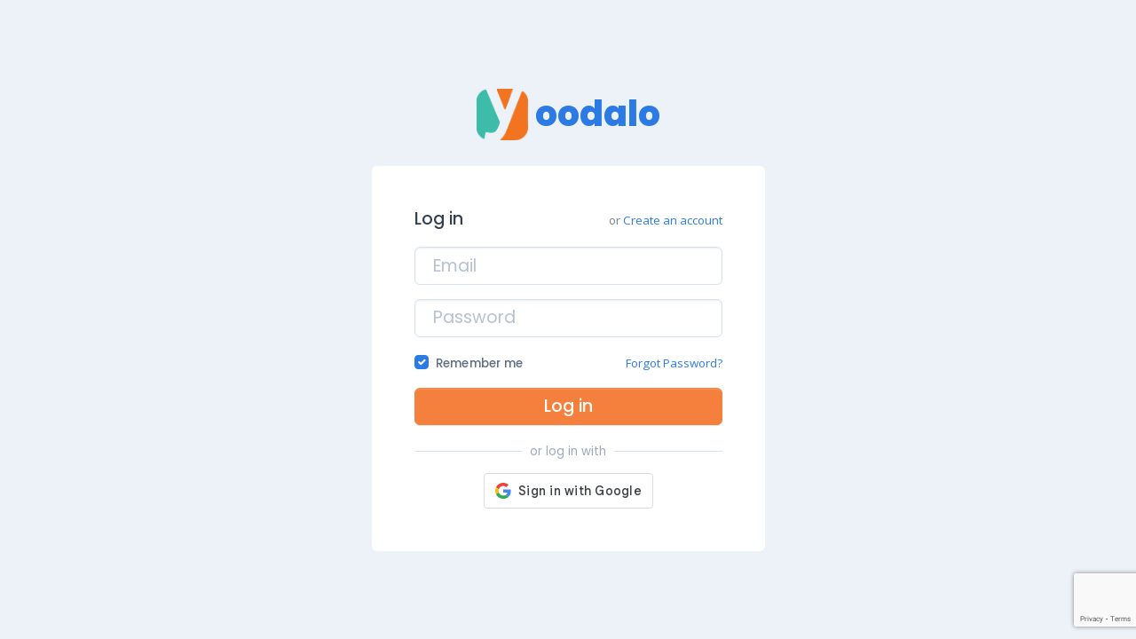

--- FILE ---
content_type: text/html; charset=utf-8
request_url: https://www.yoodalo.com/Login?returnUrl=/App/Properties/Details/2-bedroom-apartment-at-lekki-phase-1-lagos-6738
body_size: 3455
content:

<!DOCTYPE html>
<html lang="en-US" dir="ltr">
<head>
    <!-- Google tag (gtag.js) -->
    <script async src="https://www.googletagmanager.com/gtag/js?id=G-QCVGYP71DQ"></script>
    <script>
        window.dataLayer = window.dataLayer || [];
        function gtag() { dataLayer.push(arguments); }
        gtag('js', new Date());

        gtag('config', 'G-QCVGYP71DQ');
    </script>
    <!-- Google Tag Manager -->
    <script>
        (function (w, d, s, l, i) {
            w[l] = w[l] || []; w[l].push({
                'gtm.start':

                    new Date().getTime(), event: 'gtm.js'
            }); var f = d.getElementsByTagName(s)[0],

                j = d.createElement(s), dl = l != 'dataLayer' ? '&l=' + l : ''; j.async = true; j.src =

                    'https://www.googletagmanager.com/gtm.js?id=' + i + dl; f.parentNode.insertBefore(j, f);

        })(window, document, 'script', 'dataLayer', 'GTM-NBX9M5MC');</script>

    <!-- End Google Tag Manager →
    <!-- Meta Pixel Code -->
    <script>
        !function (f, b, e, v, n, t, s) {
            if (f.fbq) return; n = f.fbq = function () {
                n.callMethod ?
                    n.callMethod.apply(n, arguments) : n.queue.push(arguments)
            };
            if (!f._fbq) f._fbq = n; n.push = n; n.loaded = !0; n.version = '2.0';
            n.queue = []; t = b.createElement(e); t.async = !0;
            t.src = v; s = b.getElementsByTagName(e)[0];
            s.parentNode.insertBefore(t, s)
        }(window, document, 'script',
            'https://connect.facebook.net/en_US/fbevents.js');
        fbq('init', '769973591498052');
        fbq('track', 'PageView');
    </script>
    <noscript>
        <img height="1" width="1" style="display:none"
             src="https://www.facebook.com/tr?id=769973591498052&ev=PageView&noscript=1" />
    </noscript>
    <!-- End Meta Pixel Code -->
    <meta charset="utf-8">
    <meta http-equiv="X-UA-Compatible" content="IE=edge">
    <meta name="viewport" content="width=device-width, initial-scale=1">
    
    <!-- ===============================================-->
    <!--    Document Title-->
    <!-- ===============================================-->
    <title>Yoodalo Login</title>

    <!-- ===============================================-->
    <!--    Favicons-->
    <!-- ===============================================-->
    <link rel="apple-touch-icon" sizes="180x180" href="/assets/img/favicons/apple-touch-icon.png">
    <link rel="icon" type="image/png" sizes="32x32" href="/assets/img/favicons/favicon-32x32.png">
    <link rel="icon" type="image/png" sizes="16x16" href="/assets/img/favicons/favicon-16x16.png">
    <link rel="shortcut icon" type="image/x-icon" href="/assets/img/favicons/favicon.ico">
    <link rel="manifest" href="/assets/img/favicons/manifest.json">
    <meta name="msapplication-TileImage" content="~/assets/img/favicons/mstile-150x150.png">
    <meta name="theme-color" content="#F79233">
    <script src="/assets/js/config.js"></script>
    <script src="/vendors/simplebar/simplebar.min.js"></script>
    <script src="https://www.google.com/recaptcha/api.js?render=6LdolmEaAAAAACJB-CQl2fUmz-PNc4FWiefMYC_k"></script>

    <!-- ===============================================-->
    <!--    Stylesheets-->
    <!-- ===============================================-->
    <link href="/vendors/swiper/swiper-bundle.min.css" rel="stylesheet">
    <link rel="preconnect" href="https://fonts.gstatic.com">
    <link href="https://fonts.googleapis.com/css?family=Open+Sans:300,400,500,600,700%7cPoppins:300,400,500,600,700,800,900&amp;display=swap" rel="stylesheet">
    <link href="/vendors/simplebar/simplebar.min.css" rel="stylesheet">
    <link href="/assets/css/theme-rtl.min.css" rel="stylesheet" id="style-rtl">
    <link href="/assets/css/theme.min.css" rel="stylesheet" id="style-default">
    <link href="/assets/css/user-rtl.min.css" rel="stylesheet" id="user-style-rtl">
    <link href="/assets/css/user.min.css" rel="stylesheet" id="user-style-default">
    <script>
      var isRTL = JSON.parse(localStorage.getItem('isRTL'));
      if (isRTL) {
        var linkDefault = document.getElementById('style-default');
        var userLinkDefault = document.getElementById('user-style-default');
        linkDefault.setAttribute('disabled', true);
        userLinkDefault.setAttribute('disabled', true);
        document.querySelector('html').setAttribute('dir', 'rtl');
      } else {
        var linkRTL = document.getElementById('style-rtl');
        var userLinkRTL = document.getElementById('user-style-rtl');
        linkRTL.setAttribute('disabled', true);
        userLinkRTL.setAttribute('disabled', true);
      }
    </script>
  </head>
<body>
    <!-- ===============================================-->
    <!--    Main Content-->
    <!-- ===============================================-->
    <main class="main" id="top">
        <div class="container" data-layout="container">
          <script>
            var isFluid = JSON.parse(localStorage.getItem('isFluid'));
            if (isFluid) {
              var container = document.querySelector('[data-layout]');
              container.classList.remove('container');
              container.classList.add('container-fluid');
            }
          </script>
          <div class="row flex-center min-vh-100 py-6">
            <div class="col-sm-10 col-md-8 col-lg-6 col-xl-5 col-xxl-4">
              <a class="d-flex flex-center mb-4" href="/">
                        <img class="me-2" src="/assets/img/icons/spot-illustrations/yoodalo-new.png" alt="Yoodalo Logo" width="58" />
                <span class="font-sans-serif fw-bolder fs-5 d-inline-block">oodalo</span>
              </a>
              
<div class="card shadow-none navbar-card-login">
    <div class="card-body p-4 p-sm-5">
        <div class="row flex-between-center mb-2">
            


            <div class="col-auto">
                    <h5>Log in</h5>
            </div>
            <div class="col-auto fs--1 text-600">
                <span class="mb-0 undefined">or</span>
                <span>
                    <a href="/Register">Create an account</a>
                </span>
            </div>
        </div>
        <form method="post" action="/Login" id="login-form">
            
            <input name="__RequestVerificationToken" type="hidden" value="CfDJ8BeLe682K3dDgJbfA2MRfT6EHmhnAmFOSzeaoESvcIkgsMExYPQz5qzKaG2R80p3w33DZonuCg-Dkg0ABuvvFZRK2ANPdA8oSAr5pt-j8yuOei4iXNUCSWW0FZewG56dT0---FDUs5GuSb9rRGKEZjo" />
            <div class="text-danger validation-summary-valid" role="alert" data-valmsg-summary="true"><ul><li style="display:none"></li>
</ul></div>
            <div class="mb-3">
                <input class="form-control form-control-lg" type="text" id="Username" name="Username" placeholder="Email" />
            </div>
            <div class="mb-3">
                <input class="form-control form-control-lg" type="password" id="Password" name="Password" placeholder="Password" />
                <input type="hidden" id="ReturnUrl" name="ReturnUrl" value="/App/Properties/Details/2-bedroom-apartment-at-lekki-phase-1-lagos-6738" />
            </div>
            <div class="row flex-between-center">
                <div class="col-auto">
                    <div class="form-check mb-0">
                        <input class="form-check-input" type="checkbox" id="remember-me-checkbox" name="remember-me-checkbox" checked="checked" />
                        <label class="form-check-label mb-0" for="remember-me-checkbox">Remember me</label>
                    </div>
                </div>
                <div class="col-auto">
                    <a class="fs--1" href="/ForgotPassword">Forgot Password?</a>
                </div>
            </div>
            <div class="mb-3">
                <button class="btn btn-warning btn-lg d-block w-100 mt-3 g-recaptcha"
                type="submit" 
                name="btnSubmit"
                data-sitekey="6LdolmEaAAAAACJB-CQl2fUmz-PNc4FWiefMYC_k"
                data-callback='onSubmit'
                data-action='submit'>
                    Log in
                </button>
            </div>
        </form>
        <div class="position-relative mt-4">
            <hr />
            <div class="divider-content-center">or log in with</div>
        </div>
        <div class="row g-2 mt-2">
            <div class="col-sm-12" style="text-align: -webkit-center;">
                <div id="g_id_onload"
                     data-client_id="467394384929-fr8co4k5lv0c0ia75aod5na19ffemthj.apps.googleusercontent.com"
                     data-context="signin"
                     data-login_uri="/auth/one-tap?returnUrl=/App/Properties/Details/2-bedroom-apartment-at-lekki-phase-1-lagos-6738"
                     data-auto_prompt="false">
                </div>
                <div class="g_id_signin"
                     data-type="standard"
                     data-size="large"
                     data-theme="outline"
                     data-text="sign_in_with"
                     data-shape="rectangular"
                     data-logo_alignment="left">
                </div>
            </div>
        </div>
    </div>
</div>
            </div>
          </div>
        </div>
    </main>
    <!-- ===============================================-->
    <!--    End of Main Content-->
    <!-- ===============================================-->

    <!-- ===============================================-->
    <!--    JavaScripts-->
    <!-- ===============================================-->
    <script src="https://accounts.google.com/gsi/client" async defer></script>
    <script src="/vendors/popper/popper.min.js"></script>
    <script src="/vendors/bootstrap/bootstrap.min.js"></script>
    <script src="/vendors/anchorjs/anchor.min.js"></script>
    <script src="/vendors/is/is.min.js"></script>
    <script src="/vendors/swiper/swiper-bundle.min.js"> </script>
    <script src="/vendors/typed.js/typed.js"></script>
    <script src="/vendors/fontawesome/all.min.js"></script>
    <script src="/vendors/lodash/lodash.min.js"></script>
    <script src="https://polyfill.io/v3/polyfill.min.js?features=window.scroll"></script>
    <script src="/vendors/list.js/list.min.js"></script>
    <script src="/assets/js/theme.js"></script>
    <script>
        function onSubmit(token) {
            document.getElementById("login-form").submit();            
        }
    </script>
    <script type="text/javascript" id="zsiqchat">var $zoho = $zoho || {}; $zoho.salesiq = $zoho.salesiq || { widgetcode: "siqfd4a412c3ba9f7503213be4a944d2f4e25f8fe5c49a910d8157e7f9591379b95", values: {}, ready: function () { } }; var d = document; s = d.createElement("script"); s.type = "text/javascript"; s.id = "zsiqscript"; s.defer = true; s.src = "https://salesiq.zohopublic.com/widget"; t = d.getElementsByTagName("script")[0]; t.parentNode.insertBefore(s, t);</script>
<script defer src="https://static.cloudflareinsights.com/beacon.min.js/vcd15cbe7772f49c399c6a5babf22c1241717689176015" integrity="sha512-ZpsOmlRQV6y907TI0dKBHq9Md29nnaEIPlkf84rnaERnq6zvWvPUqr2ft8M1aS28oN72PdrCzSjY4U6VaAw1EQ==" data-cf-beacon='{"version":"2024.11.0","token":"a39fb2bc51dc4289b815577b094ed34c","server_timing":{"name":{"cfCacheStatus":true,"cfEdge":true,"cfExtPri":true,"cfL4":true,"cfOrigin":true,"cfSpeedBrain":true},"location_startswith":null}}' crossorigin="anonymous"></script>
</body>
</html>


--- FILE ---
content_type: text/html; charset=utf-8
request_url: https://www.google.com/recaptcha/api2/anchor?ar=1&k=6LdolmEaAAAAACJB-CQl2fUmz-PNc4FWiefMYC_k&co=aHR0cHM6Ly93d3cueW9vZGFsby5jb206NDQz&hl=en&v=TkacYOdEJbdB_JjX802TMer9&size=invisible&anchor-ms=20000&execute-ms=15000&cb=10s2c07urfb1
body_size: 45374
content:
<!DOCTYPE HTML><html dir="ltr" lang="en"><head><meta http-equiv="Content-Type" content="text/html; charset=UTF-8">
<meta http-equiv="X-UA-Compatible" content="IE=edge">
<title>reCAPTCHA</title>
<style type="text/css">
/* cyrillic-ext */
@font-face {
  font-family: 'Roboto';
  font-style: normal;
  font-weight: 400;
  src: url(//fonts.gstatic.com/s/roboto/v18/KFOmCnqEu92Fr1Mu72xKKTU1Kvnz.woff2) format('woff2');
  unicode-range: U+0460-052F, U+1C80-1C8A, U+20B4, U+2DE0-2DFF, U+A640-A69F, U+FE2E-FE2F;
}
/* cyrillic */
@font-face {
  font-family: 'Roboto';
  font-style: normal;
  font-weight: 400;
  src: url(//fonts.gstatic.com/s/roboto/v18/KFOmCnqEu92Fr1Mu5mxKKTU1Kvnz.woff2) format('woff2');
  unicode-range: U+0301, U+0400-045F, U+0490-0491, U+04B0-04B1, U+2116;
}
/* greek-ext */
@font-face {
  font-family: 'Roboto';
  font-style: normal;
  font-weight: 400;
  src: url(//fonts.gstatic.com/s/roboto/v18/KFOmCnqEu92Fr1Mu7mxKKTU1Kvnz.woff2) format('woff2');
  unicode-range: U+1F00-1FFF;
}
/* greek */
@font-face {
  font-family: 'Roboto';
  font-style: normal;
  font-weight: 400;
  src: url(//fonts.gstatic.com/s/roboto/v18/KFOmCnqEu92Fr1Mu4WxKKTU1Kvnz.woff2) format('woff2');
  unicode-range: U+0370-0377, U+037A-037F, U+0384-038A, U+038C, U+038E-03A1, U+03A3-03FF;
}
/* vietnamese */
@font-face {
  font-family: 'Roboto';
  font-style: normal;
  font-weight: 400;
  src: url(//fonts.gstatic.com/s/roboto/v18/KFOmCnqEu92Fr1Mu7WxKKTU1Kvnz.woff2) format('woff2');
  unicode-range: U+0102-0103, U+0110-0111, U+0128-0129, U+0168-0169, U+01A0-01A1, U+01AF-01B0, U+0300-0301, U+0303-0304, U+0308-0309, U+0323, U+0329, U+1EA0-1EF9, U+20AB;
}
/* latin-ext */
@font-face {
  font-family: 'Roboto';
  font-style: normal;
  font-weight: 400;
  src: url(//fonts.gstatic.com/s/roboto/v18/KFOmCnqEu92Fr1Mu7GxKKTU1Kvnz.woff2) format('woff2');
  unicode-range: U+0100-02BA, U+02BD-02C5, U+02C7-02CC, U+02CE-02D7, U+02DD-02FF, U+0304, U+0308, U+0329, U+1D00-1DBF, U+1E00-1E9F, U+1EF2-1EFF, U+2020, U+20A0-20AB, U+20AD-20C0, U+2113, U+2C60-2C7F, U+A720-A7FF;
}
/* latin */
@font-face {
  font-family: 'Roboto';
  font-style: normal;
  font-weight: 400;
  src: url(//fonts.gstatic.com/s/roboto/v18/KFOmCnqEu92Fr1Mu4mxKKTU1Kg.woff2) format('woff2');
  unicode-range: U+0000-00FF, U+0131, U+0152-0153, U+02BB-02BC, U+02C6, U+02DA, U+02DC, U+0304, U+0308, U+0329, U+2000-206F, U+20AC, U+2122, U+2191, U+2193, U+2212, U+2215, U+FEFF, U+FFFD;
}
/* cyrillic-ext */
@font-face {
  font-family: 'Roboto';
  font-style: normal;
  font-weight: 500;
  src: url(//fonts.gstatic.com/s/roboto/v18/KFOlCnqEu92Fr1MmEU9fCRc4AMP6lbBP.woff2) format('woff2');
  unicode-range: U+0460-052F, U+1C80-1C8A, U+20B4, U+2DE0-2DFF, U+A640-A69F, U+FE2E-FE2F;
}
/* cyrillic */
@font-face {
  font-family: 'Roboto';
  font-style: normal;
  font-weight: 500;
  src: url(//fonts.gstatic.com/s/roboto/v18/KFOlCnqEu92Fr1MmEU9fABc4AMP6lbBP.woff2) format('woff2');
  unicode-range: U+0301, U+0400-045F, U+0490-0491, U+04B0-04B1, U+2116;
}
/* greek-ext */
@font-face {
  font-family: 'Roboto';
  font-style: normal;
  font-weight: 500;
  src: url(//fonts.gstatic.com/s/roboto/v18/KFOlCnqEu92Fr1MmEU9fCBc4AMP6lbBP.woff2) format('woff2');
  unicode-range: U+1F00-1FFF;
}
/* greek */
@font-face {
  font-family: 'Roboto';
  font-style: normal;
  font-weight: 500;
  src: url(//fonts.gstatic.com/s/roboto/v18/KFOlCnqEu92Fr1MmEU9fBxc4AMP6lbBP.woff2) format('woff2');
  unicode-range: U+0370-0377, U+037A-037F, U+0384-038A, U+038C, U+038E-03A1, U+03A3-03FF;
}
/* vietnamese */
@font-face {
  font-family: 'Roboto';
  font-style: normal;
  font-weight: 500;
  src: url(//fonts.gstatic.com/s/roboto/v18/KFOlCnqEu92Fr1MmEU9fCxc4AMP6lbBP.woff2) format('woff2');
  unicode-range: U+0102-0103, U+0110-0111, U+0128-0129, U+0168-0169, U+01A0-01A1, U+01AF-01B0, U+0300-0301, U+0303-0304, U+0308-0309, U+0323, U+0329, U+1EA0-1EF9, U+20AB;
}
/* latin-ext */
@font-face {
  font-family: 'Roboto';
  font-style: normal;
  font-weight: 500;
  src: url(//fonts.gstatic.com/s/roboto/v18/KFOlCnqEu92Fr1MmEU9fChc4AMP6lbBP.woff2) format('woff2');
  unicode-range: U+0100-02BA, U+02BD-02C5, U+02C7-02CC, U+02CE-02D7, U+02DD-02FF, U+0304, U+0308, U+0329, U+1D00-1DBF, U+1E00-1E9F, U+1EF2-1EFF, U+2020, U+20A0-20AB, U+20AD-20C0, U+2113, U+2C60-2C7F, U+A720-A7FF;
}
/* latin */
@font-face {
  font-family: 'Roboto';
  font-style: normal;
  font-weight: 500;
  src: url(//fonts.gstatic.com/s/roboto/v18/KFOlCnqEu92Fr1MmEU9fBBc4AMP6lQ.woff2) format('woff2');
  unicode-range: U+0000-00FF, U+0131, U+0152-0153, U+02BB-02BC, U+02C6, U+02DA, U+02DC, U+0304, U+0308, U+0329, U+2000-206F, U+20AC, U+2122, U+2191, U+2193, U+2212, U+2215, U+FEFF, U+FFFD;
}
/* cyrillic-ext */
@font-face {
  font-family: 'Roboto';
  font-style: normal;
  font-weight: 900;
  src: url(//fonts.gstatic.com/s/roboto/v18/KFOlCnqEu92Fr1MmYUtfCRc4AMP6lbBP.woff2) format('woff2');
  unicode-range: U+0460-052F, U+1C80-1C8A, U+20B4, U+2DE0-2DFF, U+A640-A69F, U+FE2E-FE2F;
}
/* cyrillic */
@font-face {
  font-family: 'Roboto';
  font-style: normal;
  font-weight: 900;
  src: url(//fonts.gstatic.com/s/roboto/v18/KFOlCnqEu92Fr1MmYUtfABc4AMP6lbBP.woff2) format('woff2');
  unicode-range: U+0301, U+0400-045F, U+0490-0491, U+04B0-04B1, U+2116;
}
/* greek-ext */
@font-face {
  font-family: 'Roboto';
  font-style: normal;
  font-weight: 900;
  src: url(//fonts.gstatic.com/s/roboto/v18/KFOlCnqEu92Fr1MmYUtfCBc4AMP6lbBP.woff2) format('woff2');
  unicode-range: U+1F00-1FFF;
}
/* greek */
@font-face {
  font-family: 'Roboto';
  font-style: normal;
  font-weight: 900;
  src: url(//fonts.gstatic.com/s/roboto/v18/KFOlCnqEu92Fr1MmYUtfBxc4AMP6lbBP.woff2) format('woff2');
  unicode-range: U+0370-0377, U+037A-037F, U+0384-038A, U+038C, U+038E-03A1, U+03A3-03FF;
}
/* vietnamese */
@font-face {
  font-family: 'Roboto';
  font-style: normal;
  font-weight: 900;
  src: url(//fonts.gstatic.com/s/roboto/v18/KFOlCnqEu92Fr1MmYUtfCxc4AMP6lbBP.woff2) format('woff2');
  unicode-range: U+0102-0103, U+0110-0111, U+0128-0129, U+0168-0169, U+01A0-01A1, U+01AF-01B0, U+0300-0301, U+0303-0304, U+0308-0309, U+0323, U+0329, U+1EA0-1EF9, U+20AB;
}
/* latin-ext */
@font-face {
  font-family: 'Roboto';
  font-style: normal;
  font-weight: 900;
  src: url(//fonts.gstatic.com/s/roboto/v18/KFOlCnqEu92Fr1MmYUtfChc4AMP6lbBP.woff2) format('woff2');
  unicode-range: U+0100-02BA, U+02BD-02C5, U+02C7-02CC, U+02CE-02D7, U+02DD-02FF, U+0304, U+0308, U+0329, U+1D00-1DBF, U+1E00-1E9F, U+1EF2-1EFF, U+2020, U+20A0-20AB, U+20AD-20C0, U+2113, U+2C60-2C7F, U+A720-A7FF;
}
/* latin */
@font-face {
  font-family: 'Roboto';
  font-style: normal;
  font-weight: 900;
  src: url(//fonts.gstatic.com/s/roboto/v18/KFOlCnqEu92Fr1MmYUtfBBc4AMP6lQ.woff2) format('woff2');
  unicode-range: U+0000-00FF, U+0131, U+0152-0153, U+02BB-02BC, U+02C6, U+02DA, U+02DC, U+0304, U+0308, U+0329, U+2000-206F, U+20AC, U+2122, U+2191, U+2193, U+2212, U+2215, U+FEFF, U+FFFD;
}

</style>
<link rel="stylesheet" type="text/css" href="https://www.gstatic.com/recaptcha/releases/TkacYOdEJbdB_JjX802TMer9/styles__ltr.css">
<script nonce="1s8I1OUWz5gQ9tbKR7MmYw" type="text/javascript">window['__recaptcha_api'] = 'https://www.google.com/recaptcha/api2/';</script>
<script type="text/javascript" src="https://www.gstatic.com/recaptcha/releases/TkacYOdEJbdB_JjX802TMer9/recaptcha__en.js" nonce="1s8I1OUWz5gQ9tbKR7MmYw">
      
    </script></head>
<body><div id="rc-anchor-alert" class="rc-anchor-alert"></div>
<input type="hidden" id="recaptcha-token" value="[base64]">
<script type="text/javascript" nonce="1s8I1OUWz5gQ9tbKR7MmYw">
      recaptcha.anchor.Main.init("[\x22ainput\x22,[\x22bgdata\x22,\x22\x22,\[base64]/[base64]/[base64]/[base64]/[base64]/[base64]/[base64]/[base64]/[base64]/[base64]/[base64]/[base64]/[base64]/[base64]/[base64]\\u003d\\u003d\x22,\[base64]\\u003d\\u003d\x22,\x22woTDl0N7cMOdwowtw4RsD8OPRsKhwqjDl8KZTGHCtx3Cn0DDlcOCF8K0wpEVOjrCoj7CosOLwpbCisKlw7jCvkrCvsOSwo3Dt8O3wrbCu8OtH8KXcG01KDPCpMOdw5vDvSFeRBx/MsOcLSIRwq/DlwDDsMOCwojDmcO3w6LDrjrDmR8Aw4vCtQbDh00jw7TCnMKjacKJw5LDtcOSw58ewoNIw4/[base64]/CrFDCh1wcwp/[base64]/w6zComzCui3Cp8OPw4DCo8OpfQTDkyLCkwhswqMkw4ZdOjkPwrDDq8KOJm94cMOnw7R/DEc4wpRrDynCu2BtRMOTwrA/wqVVAsOIaMK9Wjctw5jCpRZJBTQBQsOyw4Anb8Kfw7TCkkEpwp7CpsOvw51yw5p/wp/CgMKAwoXCnsO5BnLDtcKkwptawrNqwrhhwqERS8KJZcOkw7YJw4EiOB3CjmnCiMK/RsOzRw8IwoUWfsKPajvCujw2RsO5KcKNVcKRb8OLw5LDqsOLw5fCtMK6LMOgScOUw4PCjEoiwrjDrifDt8K7RVvCnFo4NsOgVMO5wrPCuSU3TMKwJcORwppRRMOzbAAjfQjClwgDwqLDvcKuw5BiwpoRMnB/CAbCiFDDtsKcw7U4VltdwqjDqyvDhUBOYSEbfcOMwoNUAy10GMOOw4rDqMOHW8Kew69kEH0HEcO9w7QBBsKxw5bDnsOMCMOcPjBwwqLDsmvDhsOvMjjCosO/[base64]/Di8K2FzrCo8OrwqVeacOJfsOVw4DDjUHDhSUWw4vDtnhxw5t3OcKtwo0/PcKRRsOLGXlrw4h4WMKWa8KqA8K9S8KvTsKlXCFmwqFqwr7Cp8OowqXCmcOyFMOMR8KlT8KXwqjDsTUEJcOdFMK6OcKDwqAhw5LDilfCizdsw4B9NWvDmUcObGLCm8Kyw4wvwrQmJ8OJTsKvw6vCgMKdMnDDgsOsd8OrTx8sPMO/XxRKMcOOw4Qkw7fDqk3DkTfDrgJUNkYoZcK5wp/Dm8KMVGvCq8KHF8OhO8OHwrzDhxQhRT9dwoDDncOpwo9Nw5zDpnjChT7Dsg43wobCjU3DoQLCi2sMw6EFJUkHwonDuSXClcOiw6rCjhjDvsKbJcOEJMKWw7VZR28Jw41+wrcHDxTDvWvDiV7DpgfChhjDscKeAsO+w7kQw4HDuHDDg8Kjwptfwo/DvMOqL3JRFsO+CsKAw50hwq0Jw74aKEvDgTHDqcOWUiDCnsO/J2liw6ZhSsKow6wlw7ZEeEAsw7rChBjDsybCoMO5EMObXn3Dih0/[base64]/ChsODS0nCqAXDnEXDlMOZw7XCszVrwpY6WDVrRMKSD2fCkFI2UDHCnMOIwoPDjcKkXDjDisO7w5USJcOfw57DkMOgwqPCi8OzcsOgwrlyw69XwpHClcK1wrLDhMKhwqnCk8KswqbCg0lODBzCqcO0QsKsKGM2wolgwp3DhMKLw4rDq2LCnMKlwq/DsilqA2chJnbCv2XDvcO0w6hKwrE1DMK7wprCn8Ozw6Usw5dOw6giwoBCwqReM8O2LsK1LcO7d8Kkw7UePsOsaMO1wo3DgQjCksO/MFzChMOGw6JNwoBLdE9/[base64]/DvsKFw6kCw5sudD/DscKAwoPDkRJrwoLCtiDCgsOdJHgBw5sqKsKTw7QsF8KRb8KvfcO8wq7Cg8Kkw64sZcOSwqh4DRzDiBFSPCjDuQ9XTcK5MsOUOxcNw55ywrHDjsOyGMKqw4LDlMOiYMODScOxVsKlwr/Dtn7DghleYTc6w4jCkMKXE8O8wo7CmcKxZUk9WgBQYcOpEE7DssObd0LCnVN0B8K4w6bCu8KHw6hJJsK9FcK2w5YWwqkyTRLCiMOQw5XCqsK8eRw5w5QRwoPCg8Kaf8O5CMK0TMOYJMK/[base64]/w6xLw5fDnFwfw6w/G0VGdRnCuCAZK8KSNsO6w45VVsOdw5PCtcOqwq83NSXCpsKyw7DCjsKEAsK1WFJkYX1+wpwmw6N/w6lXwprCojPCmsKWw4sUwrBcKcOzbl7Cqwlrw6nCp8OWwpXDkjfDhm1DeMK3I8OfecK4X8OCGUPCpFQhYi5tXkDDtUhDwqLDjMK3WMKlw4pTQcOsB8O6PcK/cAt3GhxQPDLDqyE9wrZfwrjCnXF8LMK2wozDvcKSE8KIwoxnPWMxMMOvwp/CkizDuhPCosK1O29Ow7kxwpx5KsKpUgHCmcOjw4HCsivCn2JLw5bCgEvDhnnCrxNnw6zDqcO6w7lbw5ITesOVFGDCiMOdFcK0w47DuUgnwoHDv8K/KjYSB8OeHnofYMOuay/Du8Krw5XCtktRMRkqw6bDncKaw5JNw67Di27CiiJtw5jCswdAwpojYBh6QmvCjsKvw5HCicKqw4IwFCPChwVJwrFBJsKQccKZwq7CjywldybCsT/DsSofw7d3wr7Dvn4pL25basKZw7Z/w495w7E3w7rDoSbCsAXCnMK0w7/DtRcRb8KQwpTCjyEiYsK7w63DoMKKw5DDt2TCukt3WMO/[base64]/XMO6w4cQfxfCtMK9BMKxDsOsbWwLKwrDqMOICB1wPsOQWcKTw7dsICHDm2sJIgJewr1Fw6wjUcKVRcOow4/CsTjDmWsqAlLDjmHDksKCJMOuZxg9wpchYz/[base64]/Dk8KGfsKpw5fCiXvDqW/DpBFbwpk6w6tJwrcrO8KOwp7CjcO/WsKywrbCtyDDpcKAS8OvwoHCj8OYw5jCosK6w6pHwpEzw4dPRCTCmlLDmXoSdMKLVcKfWcKKw4/[base64]/Dol7CmGx4w6p1KMO5H8KRVBsVw5zCiAfDgcKGM2LDkTBWwpHDvsO9wpcAesOKT3TCr8KNVmjCtElqZMOgPcOBwrrDmMKfPsKLMcOQL2V1wrvCscKbwp3DrMKgOibDp8Oww6tzI8K2w7fDq8KowoZ7FQzDksKiDRQ3YQvDmcOxw4/CicKvYBEHXsOwNsOhwrYqwoU5XnHDvsOswrktwrXClmXDr2DDssKXbMKVYRkaIMO1wqhAwp/DvxvDvsOtW8O9VxDDj8KiXsKHw5o9ASMbCHREbcOlRFfCk8Ona8Obw6DDlcK6C8OnwqVGwojCsMOaw646w4Z2DsKuERVnw41oR8O1w45Gwp83wpDDusKCwrHCvAzCh8K+acKJMkl8dkZQFcOkb8OYw797w6DDoMKwwr7Cl8KWw7jCs3dLdggkXgVaeiVNw7/CksODLcKSTnrCkzjDk8OHwp3DlTTDmcOowqtZAAHDhiVjwqFkLMK8w4cpwql7GQjDsMOFIMOawoxhPj0yw5jCiMOuCD7CqsO6w73DiGDDqMKmDnAXwqkVw7EgYsOEwoBwZnvDnjRQw6pQbsOaZmrClmDCsxHCnwVhEsKfJ8KoasOqOMO/NcOvw5ZJBUxxNxLCvMOrahbDpsKdw7/DmCPCgsOpw59xSA/Dhn/CoE1cwoM8dsKgHsOvw7tGVUtbYsOjwrlzDMKPLkHCmwnDvQcIIj96QsKLwrhYW8Kcwr0NwptXw6fCpHkqwptCfRPDk8ONRsOeGyLDsBBSH0/Du2vCgMObUcOLNzsKUynCpcOkwpLDihfCmDY6wqvCmT3DlsK5w6nDu8O+PMKYw4fDtMKKFwkoHcKww5LCqE8vwq3Dh0zDrMKxdFHDj10JeUM0w4DCulTCjcKawp3DlHxSwrkmw48owqo/clnClAfDncKaw6TDtsKhYMKVQWNgZzbDhMOOEBbDo3AwwoXCrSwWw5gvOUFmQTNNwr7Co8KMKggmw4jCk3NCw5hbwp7Ck8O/[base64]/CtMK4G8O0BEBBOsKXI8O0wrjDrmDCq8OhJ8KkHWXChsKcw4fDpMOqFEjClsK5Y8OXwplmwo7DlcO/woPCrcOsFi7CpHvCmcKmw5Q1wrnCrcKzEAsMKFVnwrbChW4QM2rCqGBuwrPDjcKvw7s/JcOPw5pEwrZ/wps/ZXLCgMKkwpJrKsK4woEUH8KEwpZkw4nDlhxFZsKdwoHCqMKOw7tQwrDDsBDDpngbVxM5UEDDl8Krw5JIAkMbw7/Dg8Kbw6/[base64]/R1d2w7bDusKLw7TDnsOMw7fDsnvDs0/CpWvDtDfCkMK0UDPCqm0eW8Kqw4Ykw57Cr2nDrcKtNmbDs27DjcOSYMKuGMKvw5rDiAc4w41lwqIeKsO3wrF7w6HConLDrMKzTDHCpioAX8O8KkvDuQwBOEJ+asKvw7XChsOIw4E6AlzCgMOsbzlXw75aSwfDo3zClMOMWcKVc8OHesKQw4/[base64]/[base64]/wo3DusOhNnPCtT1CQsOPc3/DmcKudsKFwqsuGibDmsKZemHCjcKqHk05eMOHDMKYMcKew67Ci8OUw79aeMOtIcOEw5khMmvDt8KvbnrCmzZPwqQew4NePlbCqm9dwrMERA3ClxfDm8OLwpYUw712NsK+EcKRZ8OBb8O5w67DrMOkwp/CkT0dwp0CLkBqdygGQ8K2Y8KHF8K7c8O5XwYIwp8ewr/Ds8OYQMOzR8KUwpVIFMKVwqB4w5/[base64]/[base64]/wrolVT4Ra8KHw6hIfgonSyrDnlzClgJYwozCumnDjcOXC15rbMKYwq3DugvCmwx5OQrDhMKxw48owp4MZ8Oiw7/[base64]/wrgiAUHCvsOkYsKdw5nCoMObwrVpBw5pwoPCssKpOMKrwqkgfBzDnDHCnMOHf8OhGX0kw5bDpcKOw4ceRMO5wrIdLMOxw4VhN8K+w5xHWcKZOzQtw69Hw4bCnMK/wo3Cm8K6CcO0wofChw0Cw5DCoU/Ck8KcU8KKKcOlwrEVG8K/G8KMw44vV8OOw5PDucKiXE8hw7dbL8OjwqR8w7lxwprDqhjCl1DCpsKSwr/[base64]/Dr1bDusK6w5zCpWxbZcKOEFxTEgLClsOTwrYJw5nCjMK+IFbCrRITI8OQw45vw6Y9wopJwpLDmcK+TE/CoMKIw7DCsR3CpsKkGsOww6kzwqXDhCrDrMOIGsKDTwhPEMKDw5TDgUYQHMKzZcOEw7piR8KweR4/bcKtOcKEw4zCgQoGHRgXw43Dh8OgZ0TCq8OXw7bDljbDoErDn1vDqw8ew5fDqMKnw4HCvXQkLFYMwokpeMOQwogywrXCpBLDoA3CvmAYDXnCs8K3w43CosOfWB/[base64]/[base64]/IMKdwpTDrsKmwpvCpsO+wr3Co8KPbsOvEQEldsOkLW7DqsOPw7cARz8cEWzDuMKdw6/Dph56w5x4w64KQBrChMOtw5fCpMKWwqpcEMKsw7TDhVPDn8KOAXQrwqfDvigtCsO3w6Q9w7w7S8KrehpsbXJ4w5RNwrnCrEIlw6DCjcKTKELDnsOkw7nDvMOBwqjCk8KewqdLwpN0w5fDplJfwovDo3Qlw7nCh8K4wo4+w4/[base64]/esO9woMlN8O/w5J2wrDDusOpfEUdd8KZw7dtBMKZb3/Dv8OZw6tIPMOZwprCmiTCm1o3wpEOwoFBWcK+L8KEBwPDtE5CSMO/wozDgcKiwrDDp8Kqw6/CnBjClkvDncOlwp/CgcOcwqzCvXPChsKrHcK6NVjCk8OCwoXDisOrw4nDn8OGwp8BQcKowpdAEBMowqFywrkfGMO5wq7DnW7CjMKiw4zClsKJDH1zwqUlwpPCisO8wosfH8KQN37DkcKkwqfCjMOww5XCqizDngPCisOvw43Dr8KSwooEwrBjA8OQwoQEwrVwQsO/[base64]/DqcKhacOcGVBsw49cO8Kuw6vCmMOKwqrCu8KjY3VkCwITeGI6woPCq1JacMKPwrtHwqs8H8KRS8KXAsKlw4bDhsK6FcO9wqDCl8KOwr9Nw5ATw7ZrE8KPSC51wr/Dt8OQwrDCscO/woLDmVnDvnbDhMO1wowbwqfDjsKbE8K9w5l6DsO/w5jCoUAjLsO+w7k3wq4iw4HCoMKXwqtlUcKPVMK+wo3DvXrClmXDt39hXxt8QXrCp8KTAcOtKFRRKGTCjithIggzw4MBX3nDpncQDSDCjg90w5tew5t4HcOib8OIwqvDgcOGQMKXw4EWOAgtScK/wrjDgMOswollw6crw5LCqsKLbsO9wrwsQMKowoQjwqzCpMKYw71HAMK8BcOlYMK3w6Z0w5xQw71jw6vChy0dw4jCi8Kjw7kGMMK8JXzCocKsDzDCqWzDk8O/woXDiSA3w7TCtcKLV8OsTsOQwo0Ka1N9w6vDvsObwp8pV2LDpMK2wrnCu04ww7jDosOdV1XDs8OZOhHCtsOSMg7Cs1I/wr/[base64]/W8K9MsKXw400wp3DqcKbWErDlMKBw7zCjcO5wobClMKsZBc/w5YjUHjDkMK3wqbCpcOow5PDmsO2wpDCgw7DlRtDwrrDu8O/PyFZLxbDnw5gwr3CqMKNwoTDrG7Cs8Ksw4hZw4DClMOxw75iUMO/[base64]/CoF4lRsK5O8OOw6zCgA7CmMKqworCo8OHZMOrfj/DgTBfw5PCn0TDl8O/wps1wqbDuMK5HzLDnQsSwqbDrTxqXCrDqcK0woc6wp7DgTQQf8KCw6RRw6jDkMOmw5/Cr3kHw4jCrMKmwqF0wrlEI8Oqw63CicKBHcOQCMKQw77CucO8w5Vjw4XCn8KlwotyP8KUbMO5DcOhw5vCnkzCscOvKXLDsE7DqQ9Vwo7Di8O3IMO6wogOwok1MgdIwqEVB8K2w4sQHUs2wphqwpPDiEDCt8K/EX5Yw7fCuS8sCcK/wrvDvsO4wr/[base64]/Cj8OPbsO5w4XCsjcHw7BHcn0CL1TDrcOtN8Kgwrlew7bCpijDmjrDj01OY8KodHcETnN9c8K3MMOlw7jCjA7CqMKrwpdrwqbDnhrDkMOuf8OpMsONbFRjdyInwqMoSlLCjcKwFkIrw4jCqVYfQcO5cxfClRnDiEVwAcOlPnHDhMOEwqTDgW8Bwq/CnBF6OMKUM1IgXkXCvsKjw6UXR2nCj8OGwrLCuMO4w6AHwrrDrcOTw6TCjX/CqMK9w4/[base64]/[base64]/CQ4mV2cXw63Cs0NBR3ZOKTzDnX3CoBYGanENwq7DoXPCrSllf34kU0ILBsKOwogCJCXCmcKWwoMRwpoWesOJKMKHNCYUG8K9wrQBwohcw7vDvsObfsOtT1/[base64]/CgglIw6HCrsKhw5UfBsOhwrnDmcKcRcOAwobDqsKEwr3CqQ7DqV5wHhfCsMKaFRh5w6XDucOKwpNtwrbCicOGwq7CkkBCfHYTwr8ywrLCqyUKw7Aiw7Eow77DoMOefMK8L8K7wpbDpcOFwqLCgWI/w67CrMKJBBsoKcOYLWHDnGrDlgTCosKkaMKdw6HDn8OEY13CiMKdw5cafMK3w43DiwfCr8OuAyvDjGHDjFzDrGfCjcKdw4VcwrXCigzCtWEEwowhw5ByEcKnZ8Kdw7ZcwoAtwqjCvwLCrk0vwrnDqALColPDlC0FwpDDq8Kjw6daUV3DghHCuMOgw409w5fDp8KUwo/Cgk7CmMOKwqHDt8Oow7MOLR3CqnLCujYICh7Dm0Ihwo8vw4jCgHfCiW/Cm8KLwqPCiQkrwpLCgsKQwpQeSsOowqhJMUnDu0YHR8OXw54Iw6LCisOZw7nDoMKsCA7DmMKVwo/CgznDgsKBEsKrw4jCjsKAwrfCpT5CIMKYTG12w6x8wrV0wrQSw59sw5HDpm4gCsKhwqxcwpx+cGwrwr/DiQ3Cp8KHwpPCo3rDtcO0w6bDl8O8XW5RFkZNFGkrPsKdw73DlMK9wrZAM0UQNcKlwrQAVnXDjlZgYmrDtglMNFoMwrvDp8OoLTRzwqxCw4V7wqTDukbDtsOpSmPDrcOQw5RZwpkVw6Yrw4HCqCxKY8KtY8Obw6QHw7M/WMOTaXB3fmvCiXPDs8OwwpXCuGVXw7TDq03CmcKVVW7Cs8ODd8Obw60XXk3CnUEHeGXDmcKhQcOZwqIJwp9ILQN2w7PDrcKEQMKlwqVYwofCiMKwU8OYegkAwogsTMKnwq/CtxDCg8OERcObTD7Dlz1yDMOkw40Ew7fDkcOodk8ZOCVnw75cw6lwFcOiw6klwqfDslFxwqfCmHxkwq/CpFJ/WcOYwqXDpsOyw6fCpzl5XRfCgcOgARxvUMKBMzrCtX3CkMOIVETDsAwxfwfDogTCpMKGwrbDp8KYc0rCuntNwobDoCQbw7DCiMKkwqhvwoPDmDZudT/DgsOcw7dfPsOcwrLDq3bDusOed0vCpGkyw77CpMKFwoJ6wqs0EsOCEktvDcKpwos5OcOcdMOww7nChMODw4rCoRlAYcOVSsKlXgbDvHVOwp0BwoMFTsOCwqfCgxvCjXl0UsKPUMKNwqIzPTYZJAETSsKGwq/[base64]/DlHnCpcOyMU4YalvCvmHCjkA+dGJXQ3vDgDbDmlfDtcO9ZRBBXsKFwq/CoX/DtR/DvsK2wp/CusOYwrBmw4hOLV/DlnnCmRjDkQnDtQfCqMKbGsOhSMORw7LCrmZyZiLCosOIwpx8w6F9XWnCqQITKCRqw7FLNx11w5QDw4TDrMKNwo5ASMKQwrxlJ1pQPHbCosKMEMOtY8O6UANNwq9UB8OXWyNtwqYKw5Qxw5HDucO8wrsDdB3DhsK/w4zDiyFHFmtwRMKnG23DkMKswoBHfMKmd2MGEsOndMOLwp4ZLF0tXMOaZi/DuSbCmcOfw7DCmMO4eMODw4IAw6LDssOPGSXCksO5X8OPZRVhf8O+DnTCjRgZw7bDvDbDon3CthDDhTjDsE4fwq3Dug/Dm8ObPSEzC8KVwr5vw6s+woXDrBMnw7lDIsKlfRzCs8KUE8ORa2bCjxPDrhIONwwNDsOkDMOBw4gyw6txPsOjwrLDpWMHOHzDm8KUwqRaBsKIBiPDlsOPwpzCvcK0wp1/[base64]/[base64]/DksK9HEk3U8OJSSjDrsKHwqhfw6TCk8OpDcOmwovCuMO0w7ohasKUwpUpAz/CihIKe8Kuw5DDhsOrw5MXfH7DpDzDqsOCW1jDtTB3XMKII37DmMOrUMOYQ8ODwqZcDMOgw57CvcKPwr7DrykedyLDhz46wqlFw5seUMKawrrChMKpw7hgwpDCtTghw7nCg8Klwr/Du24Twrp+wplTAMKqw4nCpgXCtF3CgsKdZsKaw57DjsO/CMOgw7HCvMO0wocMw6BpTEDDn8KlEmJewqnCn8OVwqnDqMK2wot5wr/DnsO+wpYHw6XDpsOBwoTDoMO0fBdYawHDpMOhFcKsXXPDijsRa0LCtVk1w4bDthPCnMOtwpskwqE5a0dhWMKuw5E2In5VwrLCgzMmw5TDsMOIdDUswqM4w5TDoMKMFsO4wrXDm28cwpjDjcOYD2/CosKbw6nCtRoaJnIwwocuU8KsDXzCiwDDl8KIFsKoO8Kywo7DuwfCncO4SsK4w47DrMKUH8KYwpN9w5TCkjhXUMOywq1zL3XCtnvDssOfwo/DocOrwqtwwobCsQI9HsOBw5ZvwohbwqR4w7PCqcK6EcKqwpjCtMKlV31rRV/CphNPVsOIw7ZTf0RGZhnDpATDu8KRw7NxFsKXw6hPfcO0w7DCkMKNfcO0w61KwrRxwqnCjG7CiyjDtMOqDsKUTsKGw5XDk2RYaFc9wrrCg8OfRMOMwqIZO8KldS/[base64]/DpVfDvnrCpWxsw6zCvMO4wojDlk3CmsKmw5DDj2rCuT3ClTbDisO6fUnDuR3Dv8KwwqzCkcKlFsKBXsK5KMO7PMOrwo7CocOywpLDkGIYKx09UUZ0WMK9BcOtw5DDpcOZwq5hwovCqGQOOsKWUDdIJMOdU0lNw4gFwq85F8KuUcOdMcKzTcOtCMKmw48peC/[base64]/[base64]/DpMKpwpEzMEHDh8OTwpHCs8K4FHNNw4jDtMOiH0/DvsK6woDDncOJwrXCjcONw4IIw4PDkcKNZsOhP8OcBVPDjF3CkMKFWy/CmsORwp7DrcOvN2ATL0k9w7VRw6dAw4JWw41WClLCqGXDniHCvl4uV8KIFSY9wqoKwp7DlzTCosO1wqpFV8K5VwHDhhrCncKQVlPCgD/CmBowXsOJdn8AbBbDkMKfw6c1wqsrV8KqwoDCvX/DmsKHw7UjwpTDqFvDhRY6dz/CiFM3a8KiKsKzOsOId8K0PMOcSH3DvMKNF8ONw7XDlMKRN8Krw75MBkLCvXfDvB/[base64]/DqcOxAhBEw5Ine8KwwqzDoMOww6M6w40/[base64]/wrfDsXLDunXDhmjCvMOjw5HDpRzDpsKhU8OyWADDgMOlRcK3OEd4a8K+c8Olw6jDkcKRU8KhwrXCi8KDb8OZwqNVw47DjsK0w48/EEbCrMOUw5MabMKGZU7Dm8OSICTDtzQFd8OEGEfDkTIwH8OcNcK9a8KLfWA5GzgDw6bDn3omwoVXCsOIw4vDl8OFw65Zw5RJwobCvcKHCsOyw4dnQB/DucK1DsObwpIOw7JAw4/DosOGwqw5wrbCusK8w410w4vDjMKRwovCusKWwq0CAV7DlsOcWsO7wqXDmn9rwrXCkWtww7YkwoceMcKtw68ew7VTw5DCkxVgw5bCmcOAN2vCkRIvHD8Rw6t0N8K6AQkZw4Zgw5/DpsO4MsKbQ8O8Ry/Ds8K0QRzCuMK3PFIWAMOmw77DuDjDq0VlN8KDQn7CicK8Wm8MRMO7wp7Dv8KcF0Rlw4DDuR/[base64]/DqxzDlMOjwrDDpsKaYT8AcVhlw6YJw4o0w63Dq8O7JhTCi8KZwrVVMjg/[base64]/DjkvDkilhKUvDp8OWaGDDl20Lw77ChhnCi8KZDcOgKysgw7vDk0/CvG1FwrPCr8OZDsOxEsORwqrDjMOyZG15L0jCocOxRC3Dl8KiSsKMEcKnEAbDvXUmwoTDvCTDgGrCuDBBwqzDlcKfw43DjRtMHcOEw4wpcARawopEwr8lMsOqw6ELwpIUIlsnwpEDSsKEw5bDusO/[base64]/DqknCkUJxEwzCusOXwr/Dr2nClcOHwqoBw7DDk3wow6LDljEuYMKfdVDDnWTDt37CiB7ClcO5w7wCWcO2VMOEGcK6O8O4woXCgsKTw7Zvw75Aw61FeHLDgDzDuMKKfMOSw59Uw4vDpkjDhcKcA3YUB8OJN8KRGG3Cs8OyLjEaE8K/[base64]/[base64]/w7PDrRjCtMOswpsPwpzDjMK0wrhcwqVxZMOMYsKSGBoIwo7Du8OzwqfDiBTDmkM0wqjDuzpmPMOcXXAfwo5cwplXHQLDrExZw6l/wrrCisKSwpDCqHRqYsKtw7DCu8KnHMOhMcOEw6EWwqPDvcOJZ8OQP8OZasKcUgjCjBdsw5rCrMKvw6TDoBfCmsOkw6VCUVDDtmMsw7pvQwTCtAzCt8KlQwFxCMKrFcK6w4rCuk98w7bCmjDDlyrDvcO3wogHYF/[base64]/DixbDpynDsgZzw4UeaMOWfsKIw7J8V8OmwrvCh8Kgw5YbUnfDvMO/RWltD8KKfMK8VXjCnHHCrcKKw4MXBB3ClTFYw5USL8K2ZVlGwrrCr8OUNsKowqbDiyhYFcKwYFwzTsKcWRPDkcKfU1TDlcKmwqVZNsKUw6/DvMOsBkEJfxvDhktxS8KFdmXCtMKJwpXCsMOiLMO2w5lnZsKIaMK3V3caJz/DvANkw602wrnDpMO9FsOTR8OTWDhaVQLCnQ45wq/Do0vDrjhkUwdow5sgYMOkw5drXgHCksOZa8KjRsOmMsKQT1hGfRvCoUnDpMOjU8KnfMKqw4bCvRXCiMKWQSklCUjCm8O+dggTG0ceJsKww4zDkhfCqTTDtBR2wqcRwqbDpiXCritPXcONw7HCtG/Do8KAFRHCmToqwpjDgMOHwq1Fwqs3V8OPwrPDlMOrezAObi/DlDIRwpEswphHMcK+w5TDj8O4w7Acwr0ARD8Xa03CkMKTAVrDj8OFccOMURHCp8K0w47CtcO2G8OBwpIUc1UTwrfDmMKfAnnCqcKgw6rCgsOywoAcHMKPY1w0GV4wLsOgcsKzT8KMBRrChUnCu8K/[base64]/CvijDhMOBHsKsIMKpw5/Dvn/DliR6w4zCssO0w5E+wp1Pw4rDscOxSAPDkxdIH0/CrzbCgRHChQ5JID/CgMKeLgpnwq3CgE/DisOBGMKXPHFtW8OjQMKRw4nCnCrCk8KSNMKpw7jDo8Khw59fAnrCr8Kvw7N/w63DnsOEO8KZLsOJw4jDvsKpwrAXZcOxQsKmUMOHwqobw59gXWt7RCTCqMKiDB/CusOzw5J7w6jDhcOtaXHDp1AvwoTCqQM3MU4EJMK+esKeHTBpw4vDk1dXw5/CkShFBsKTcgrDi8OvwqkewoIRwrkhw63DicK9wqDCuFbCkmA+w4JMYcKYVGbDvcK+bcOsB1XDmxsZwq7CiUzCg8Kgw6/CqAEcKAjCocO3wpxpI8OUw5VvwovCrw/[base64]/w6vCqsKGw5lZwppnLj/CghbDpj9GwrPDsEs7dEXDk0B5fkArwpfDnMOswrJ7w6vDlsOkCsKERcOje8K5Zld4wqbCgmfCnkDCpx/CrlzDusK2PMO0AWg1XRJHJsOLwpAcw5RjAMK8wrHDiDE7KQZVw47CiRJSJhfClXMzwrHCr0QCK8KzNMK4wr3DnhFuwq8hwpLCh8KUwrvDvjEfwr4Iw7dLwoHCpBFmw6dGNyAcw6sXPMOEwrvCtncUwr5gH8OWwo3DgsOPwqbCv3pSVHYvNF/[base64]/DlsKzwplGG2rClgnDoWbDsxFiTwzCixrDkcKnBMOiw74gDhg5w48cGjTClj1XZDgoACZvIy8EwqYNw6I3w4sIJcOiDcOyWxvCqEp6ainCvcOQwrjDl8KVwpFnd8KwPX3Ctl/DpGNRwqANb8OiWHdtw6pbwp7DtcOkw5pXd0wew447QFnCiMKRBG0lWQpGThg+FTB4w6cpwqnCrRQQw7gNw4QqwpsAw7gXw4A5wqU/w47DrQ/Cqx5Jw7HDnUxLDwYdUmI1wohiKlE0VG/CmsOqw6DDikPDv2LDjRDClngtK3BwYMKWwp7DoiIGRsOLw7l9woLDmcOfw6pqw69aX8O8TMKzYQfCnsKEw79QEMKOwppGwoXCmzTDhMKuOEfCkXVzUAXCoMOjQsKYw4YSw73DrsOcw4/CusK5HsOGw4BRw7HCpwTCncOqwo3CksK0woJjwoR/fXVTwpUdN8KsOMOwwqQvw7LCh8OJw64ZMi/Cp8O2w5LCrCbDm8KbBsKRw5fDgMO2w6zDuMKLw7PDjB4DJQMWN8OwSQbCvSzCtnUnR1IZWsOYwp/[base64]/DisKkKQknHTTCkcK8ZyvCoMOqbMOxwqTClhR6QcKdwosjRMOMwoZGacKnP8Kae09IwqjDqMKnw7XCmEp1wqpAwprCnDvDqMKYfn92wot/w6NUHR/Dh8OnUmjCjioUwrwHw7U/YcOaVGs9w43CqsKuEsKIw4xJw4h+LGopYWnDiEMoWcOYQyjChcOCPcK8Cl4/[base64]/w5syBcKtKW5DPsKTBk/CnDPDgMObNxcAZ8KbXBIowphgOkTDiFcMEHDCrMONwqIMamzCv3HCokLDogg2w6lXw7zDo8KywpzCuMKNw4DDow3Cr8KwGArCicOJIMKlwqdhF8OOSsKuw4low459NRXDpAjDjBUBRcKXQEjCvArCo1UpaiBcw4gvw7Ebwrw/w7PDuGvDvMKfw4orfcOJCRjCkUsrwobDlMOyCjE\\u003d\x22],null,[\x22conf\x22,null,\x226LdolmEaAAAAACJB-CQl2fUmz-PNc4FWiefMYC_k\x22,0,null,null,null,0,[21,125,63,73,95,87,41,43,42,83,102,105,109,121],[7668936,362],0,null,null,null,null,0,null,0,null,700,1,null,0,\[base64]/tzcYADoGZWF6dTZkEg4Iiv2INxgAOgVNZklJNBoZCAMSFR0U8JfjNw7/vqUGGcSdCRmc4owCGQ\\u003d\\u003d\x22,0,0,null,null,1,null,0,1],\x22https://www.yoodalo.com:443\x22,null,[3,1,1],null,null,null,1,3600,[\x22https://www.google.com/intl/en/policies/privacy/\x22,\x22https://www.google.com/intl/en/policies/terms/\x22],\x22x1Ok6eMOqb2NoXLqQ6oBpJ5jKoSa2miO8dYh9ONa53Q\\u003d\x22,1,0,null,1,1764504549107,0,0,[216,220,131,106],null,[220,21,99],\x22RC-1QJ4hGRUNbKO6A\x22,null,null,null,null,null,\x220dAFcWeA7pqM-zYPAVpDZVsKF9IxFRqmRAahTs40XYUwvQ7JmBrvLd_GxD36txB6U44yfBBzdHWxRj5dGuMVV9fDT1oybCRtHpwQ\x22,1764587348949]");
    </script></body></html>

--- FILE ---
content_type: text/html; charset=utf-8
request_url: https://www.google.com/recaptcha/api2/anchor?ar=1&k=6LdolmEaAAAAACJB-CQl2fUmz-PNc4FWiefMYC_k&co=aHR0cHM6Ly93d3cueW9vZGFsby5jb206NDQz&hl=en&v=TkacYOdEJbdB_JjX802TMer9&size=invisible&sa=submit&anchor-ms=20000&execute-ms=15000&cb=y5mlf9vjh1y1
body_size: 46393
content:
<!DOCTYPE HTML><html dir="ltr" lang="en"><head><meta http-equiv="Content-Type" content="text/html; charset=UTF-8">
<meta http-equiv="X-UA-Compatible" content="IE=edge">
<title>reCAPTCHA</title>
<style type="text/css">
/* cyrillic-ext */
@font-face {
  font-family: 'Roboto';
  font-style: normal;
  font-weight: 400;
  src: url(//fonts.gstatic.com/s/roboto/v18/KFOmCnqEu92Fr1Mu72xKKTU1Kvnz.woff2) format('woff2');
  unicode-range: U+0460-052F, U+1C80-1C8A, U+20B4, U+2DE0-2DFF, U+A640-A69F, U+FE2E-FE2F;
}
/* cyrillic */
@font-face {
  font-family: 'Roboto';
  font-style: normal;
  font-weight: 400;
  src: url(//fonts.gstatic.com/s/roboto/v18/KFOmCnqEu92Fr1Mu5mxKKTU1Kvnz.woff2) format('woff2');
  unicode-range: U+0301, U+0400-045F, U+0490-0491, U+04B0-04B1, U+2116;
}
/* greek-ext */
@font-face {
  font-family: 'Roboto';
  font-style: normal;
  font-weight: 400;
  src: url(//fonts.gstatic.com/s/roboto/v18/KFOmCnqEu92Fr1Mu7mxKKTU1Kvnz.woff2) format('woff2');
  unicode-range: U+1F00-1FFF;
}
/* greek */
@font-face {
  font-family: 'Roboto';
  font-style: normal;
  font-weight: 400;
  src: url(//fonts.gstatic.com/s/roboto/v18/KFOmCnqEu92Fr1Mu4WxKKTU1Kvnz.woff2) format('woff2');
  unicode-range: U+0370-0377, U+037A-037F, U+0384-038A, U+038C, U+038E-03A1, U+03A3-03FF;
}
/* vietnamese */
@font-face {
  font-family: 'Roboto';
  font-style: normal;
  font-weight: 400;
  src: url(//fonts.gstatic.com/s/roboto/v18/KFOmCnqEu92Fr1Mu7WxKKTU1Kvnz.woff2) format('woff2');
  unicode-range: U+0102-0103, U+0110-0111, U+0128-0129, U+0168-0169, U+01A0-01A1, U+01AF-01B0, U+0300-0301, U+0303-0304, U+0308-0309, U+0323, U+0329, U+1EA0-1EF9, U+20AB;
}
/* latin-ext */
@font-face {
  font-family: 'Roboto';
  font-style: normal;
  font-weight: 400;
  src: url(//fonts.gstatic.com/s/roboto/v18/KFOmCnqEu92Fr1Mu7GxKKTU1Kvnz.woff2) format('woff2');
  unicode-range: U+0100-02BA, U+02BD-02C5, U+02C7-02CC, U+02CE-02D7, U+02DD-02FF, U+0304, U+0308, U+0329, U+1D00-1DBF, U+1E00-1E9F, U+1EF2-1EFF, U+2020, U+20A0-20AB, U+20AD-20C0, U+2113, U+2C60-2C7F, U+A720-A7FF;
}
/* latin */
@font-face {
  font-family: 'Roboto';
  font-style: normal;
  font-weight: 400;
  src: url(//fonts.gstatic.com/s/roboto/v18/KFOmCnqEu92Fr1Mu4mxKKTU1Kg.woff2) format('woff2');
  unicode-range: U+0000-00FF, U+0131, U+0152-0153, U+02BB-02BC, U+02C6, U+02DA, U+02DC, U+0304, U+0308, U+0329, U+2000-206F, U+20AC, U+2122, U+2191, U+2193, U+2212, U+2215, U+FEFF, U+FFFD;
}
/* cyrillic-ext */
@font-face {
  font-family: 'Roboto';
  font-style: normal;
  font-weight: 500;
  src: url(//fonts.gstatic.com/s/roboto/v18/KFOlCnqEu92Fr1MmEU9fCRc4AMP6lbBP.woff2) format('woff2');
  unicode-range: U+0460-052F, U+1C80-1C8A, U+20B4, U+2DE0-2DFF, U+A640-A69F, U+FE2E-FE2F;
}
/* cyrillic */
@font-face {
  font-family: 'Roboto';
  font-style: normal;
  font-weight: 500;
  src: url(//fonts.gstatic.com/s/roboto/v18/KFOlCnqEu92Fr1MmEU9fABc4AMP6lbBP.woff2) format('woff2');
  unicode-range: U+0301, U+0400-045F, U+0490-0491, U+04B0-04B1, U+2116;
}
/* greek-ext */
@font-face {
  font-family: 'Roboto';
  font-style: normal;
  font-weight: 500;
  src: url(//fonts.gstatic.com/s/roboto/v18/KFOlCnqEu92Fr1MmEU9fCBc4AMP6lbBP.woff2) format('woff2');
  unicode-range: U+1F00-1FFF;
}
/* greek */
@font-face {
  font-family: 'Roboto';
  font-style: normal;
  font-weight: 500;
  src: url(//fonts.gstatic.com/s/roboto/v18/KFOlCnqEu92Fr1MmEU9fBxc4AMP6lbBP.woff2) format('woff2');
  unicode-range: U+0370-0377, U+037A-037F, U+0384-038A, U+038C, U+038E-03A1, U+03A3-03FF;
}
/* vietnamese */
@font-face {
  font-family: 'Roboto';
  font-style: normal;
  font-weight: 500;
  src: url(//fonts.gstatic.com/s/roboto/v18/KFOlCnqEu92Fr1MmEU9fCxc4AMP6lbBP.woff2) format('woff2');
  unicode-range: U+0102-0103, U+0110-0111, U+0128-0129, U+0168-0169, U+01A0-01A1, U+01AF-01B0, U+0300-0301, U+0303-0304, U+0308-0309, U+0323, U+0329, U+1EA0-1EF9, U+20AB;
}
/* latin-ext */
@font-face {
  font-family: 'Roboto';
  font-style: normal;
  font-weight: 500;
  src: url(//fonts.gstatic.com/s/roboto/v18/KFOlCnqEu92Fr1MmEU9fChc4AMP6lbBP.woff2) format('woff2');
  unicode-range: U+0100-02BA, U+02BD-02C5, U+02C7-02CC, U+02CE-02D7, U+02DD-02FF, U+0304, U+0308, U+0329, U+1D00-1DBF, U+1E00-1E9F, U+1EF2-1EFF, U+2020, U+20A0-20AB, U+20AD-20C0, U+2113, U+2C60-2C7F, U+A720-A7FF;
}
/* latin */
@font-face {
  font-family: 'Roboto';
  font-style: normal;
  font-weight: 500;
  src: url(//fonts.gstatic.com/s/roboto/v18/KFOlCnqEu92Fr1MmEU9fBBc4AMP6lQ.woff2) format('woff2');
  unicode-range: U+0000-00FF, U+0131, U+0152-0153, U+02BB-02BC, U+02C6, U+02DA, U+02DC, U+0304, U+0308, U+0329, U+2000-206F, U+20AC, U+2122, U+2191, U+2193, U+2212, U+2215, U+FEFF, U+FFFD;
}
/* cyrillic-ext */
@font-face {
  font-family: 'Roboto';
  font-style: normal;
  font-weight: 900;
  src: url(//fonts.gstatic.com/s/roboto/v18/KFOlCnqEu92Fr1MmYUtfCRc4AMP6lbBP.woff2) format('woff2');
  unicode-range: U+0460-052F, U+1C80-1C8A, U+20B4, U+2DE0-2DFF, U+A640-A69F, U+FE2E-FE2F;
}
/* cyrillic */
@font-face {
  font-family: 'Roboto';
  font-style: normal;
  font-weight: 900;
  src: url(//fonts.gstatic.com/s/roboto/v18/KFOlCnqEu92Fr1MmYUtfABc4AMP6lbBP.woff2) format('woff2');
  unicode-range: U+0301, U+0400-045F, U+0490-0491, U+04B0-04B1, U+2116;
}
/* greek-ext */
@font-face {
  font-family: 'Roboto';
  font-style: normal;
  font-weight: 900;
  src: url(//fonts.gstatic.com/s/roboto/v18/KFOlCnqEu92Fr1MmYUtfCBc4AMP6lbBP.woff2) format('woff2');
  unicode-range: U+1F00-1FFF;
}
/* greek */
@font-face {
  font-family: 'Roboto';
  font-style: normal;
  font-weight: 900;
  src: url(//fonts.gstatic.com/s/roboto/v18/KFOlCnqEu92Fr1MmYUtfBxc4AMP6lbBP.woff2) format('woff2');
  unicode-range: U+0370-0377, U+037A-037F, U+0384-038A, U+038C, U+038E-03A1, U+03A3-03FF;
}
/* vietnamese */
@font-face {
  font-family: 'Roboto';
  font-style: normal;
  font-weight: 900;
  src: url(//fonts.gstatic.com/s/roboto/v18/KFOlCnqEu92Fr1MmYUtfCxc4AMP6lbBP.woff2) format('woff2');
  unicode-range: U+0102-0103, U+0110-0111, U+0128-0129, U+0168-0169, U+01A0-01A1, U+01AF-01B0, U+0300-0301, U+0303-0304, U+0308-0309, U+0323, U+0329, U+1EA0-1EF9, U+20AB;
}
/* latin-ext */
@font-face {
  font-family: 'Roboto';
  font-style: normal;
  font-weight: 900;
  src: url(//fonts.gstatic.com/s/roboto/v18/KFOlCnqEu92Fr1MmYUtfChc4AMP6lbBP.woff2) format('woff2');
  unicode-range: U+0100-02BA, U+02BD-02C5, U+02C7-02CC, U+02CE-02D7, U+02DD-02FF, U+0304, U+0308, U+0329, U+1D00-1DBF, U+1E00-1E9F, U+1EF2-1EFF, U+2020, U+20A0-20AB, U+20AD-20C0, U+2113, U+2C60-2C7F, U+A720-A7FF;
}
/* latin */
@font-face {
  font-family: 'Roboto';
  font-style: normal;
  font-weight: 900;
  src: url(//fonts.gstatic.com/s/roboto/v18/KFOlCnqEu92Fr1MmYUtfBBc4AMP6lQ.woff2) format('woff2');
  unicode-range: U+0000-00FF, U+0131, U+0152-0153, U+02BB-02BC, U+02C6, U+02DA, U+02DC, U+0304, U+0308, U+0329, U+2000-206F, U+20AC, U+2122, U+2191, U+2193, U+2212, U+2215, U+FEFF, U+FFFD;
}

</style>
<link rel="stylesheet" type="text/css" href="https://www.gstatic.com/recaptcha/releases/TkacYOdEJbdB_JjX802TMer9/styles__ltr.css">
<script nonce="My-v71Xgo56_qVSVrW-jmQ" type="text/javascript">window['__recaptcha_api'] = 'https://www.google.com/recaptcha/api2/';</script>
<script type="text/javascript" src="https://www.gstatic.com/recaptcha/releases/TkacYOdEJbdB_JjX802TMer9/recaptcha__en.js" nonce="My-v71Xgo56_qVSVrW-jmQ">
      
    </script></head>
<body><div id="rc-anchor-alert" class="rc-anchor-alert"></div>
<input type="hidden" id="recaptcha-token" value="[base64]">
<script type="text/javascript" nonce="My-v71Xgo56_qVSVrW-jmQ">
      recaptcha.anchor.Main.init("[\x22ainput\x22,[\x22bgdata\x22,\x22\x22,\[base64]/[base64]/[base64]/[base64]/[base64]/[base64]/[base64]/[base64]/[base64]/[base64]/[base64]/[base64]/[base64]/[base64]/[base64]\\u003d\\u003d\x22,\[base64]\x22,\x22S8Odwo4cK8Oow45VwobDqcO8c3IeSsKrw6ZJQMKtVUjDucOzwpVTfcOXw6HCkgDCpiUswqUkwqRTa8KIfcKKJQXDv058ecKcwq3Dj8KRw5XDlMKaw5fDuRHCsmjCiMKowqvCkcKOw5vCgSbDocKhC8KPUGrDicO6wqHDiMOZw7/CsMOIwq0HVMKSwql3QQg2wqQJwpgdBcKcwqHDqU/DtcKBw5bCn8OYB0FGwq4nwqHCvMKOwpktGcKeDUDDocOCwpbCtMOPwq7Csz3Dkw7CgMOAw4LDosOPwpsKwpZAIMOfwroPwpJcSsOZwqAebcKUw5tJUcKOwrVuw4NQw5HCnDTDtArCs2PCncO/OcKmw6FIwrzDlcO6F8OMOD4XBcKOdQ55SMOeJsKeasOyLcOSwpHDg3HDlsKDw4rCmCLDmg9CejDCiDUaw5B6w7Y3wqHCnxzDpSPDvsKJH8OnwoBQwq7Dl8KRw4PDr29ucMK/N8Kxw67CtsOMDQFmHnHCkX4GwrnDpGlww77CuUTCgkdPw5MIMVzCm8OFwqAww7PDk1l5EsKgKsKXEMKHWx1VL8K7bsOKw6pFRgjDq0zCi8KLeVlZNyNywp4TGsK0w6Ztw7/[base64]/CsD0Uw4MSwqdZU0PDhDUSw6zDlMOPGcK6w4BOEBNgBQvDr8KTLUfCssO/E1ZDwrTCiG5Ww4XDt8OYScObw7nCq8OqXG0CNsOnwoQfQcOFZ3M5N8O/w4LCk8OPw5XCrcK4PcK/wrA2EcKbwoHCihrDkMOofmfDvwABwqt1wr3CrMOuwoV4XWvDuMOjFhxLPGJtwpPDvlNjw6DCh8KZWsOhL2x5w6sYB8Kxw5XClMO2wr/Cq8OdW1RCBjJNKWkGwrbDvnNccMOwwrQdwoleOsKTHsKCAMKXw7DDusKeN8O7wpXCh8Kww64uw7Mjw6QPX8K3bhtXwqbDgMOCwobCgcOIwqbDhW3CrVLDtMOVwrFhwpTCj8KTcMKOwph3WcO3w6TCsjoCHsKswoMGw6sPwqjDvcK/wq9CL8K/XsKCwqvDiSvCmUPDi3RZfzssOmLChMKcJMOkG2p2NFDDhBd/EC0hw7Mnc2vDuDQeGDzCtiFOwo9uwopOK8OWb8OywqfDvcO5YMK/[base64]/wrHCqsKiw77DncK8w5DDgTtkIMKEw7zCmcK4bGZSw6DDhFhdw4nDoENkw4jDnMOZWz/DnzDCvMKYF3FHw77DosOGw5AVwrvCpMOPwqpqw7zCu8KiLBdKdypNAMKdw5nDkXg8wqcHNm/DrMOMesOmCsOXdz9FwqHDiCVcwrrCpyLDrsO1w4APTsOKwo5aXcKfQcKfw7E5wpvDqsKDZSHCsMKtw5jDv8OnwpzCocKvTjs+w5AHWkbCqcK8w6PDu8Obw77CssOAwr/ChQHDr25wwp/DucKPNg19XB/[base64]/wqVIacOFD8O3BAIPwprCscKswqHCohlpw7waw5zCjcKAwoIefcOcw7/Clh7Cv3/DtsKcw4V2RsKiwoYSw47Dp8OHwqPCrFbDoSVDG8KDwoNrScKWDsKgSTUxWXN4w6zDrMKqQWlsVcOnwr8Mw5Q4w6wzOCtpGj0SP8Kda8OJw6rDjcKNwonDqj/Du8OfRsKsAcK7PMKcw4zDg8OPw4HCvDTCnyMlNWI0bFTCnsOhecO4aMKrA8K8woESOGJRRFPDmArCjXYPwrLDpi86JMK+wr/[base64]/wqRYwppSLsO1w5nCkcKIBMOxBcK0wo3Cg8K2w59Iw7LCq8Krw6lxdcKsb8OXO8Onw5/CpXjCs8O6BgHDtn7Cmlw1woLCusKXIcOSwqMGwqsFF2MUwr07BcKww587A0URw5swwrPDhW7CgcKxP0Ykw7XCghhNdsOPwo/DusO+wrrCkkPDgsK0ag1owoHDuG97EcOUwopswprClcOKw49aw4dXwqXCp2t3TD7DisKxEBcXw7vCpMKUfEZAwr3Dr3HCjhNdKzbCmy8ZPU7DvnLClgUNBE/CoMK/wq/CuQTCjlMiPcO5w6UCA8O5wqMMw53Dg8O7HAEAwqbCtR/[base64]/WW7Dkw7DhG0jOMOLEi3DgsOkwrPCsFQpwqnDrwl8PcOoNn8kRxjCgsKnwrlsXwPDj8OqwpzCkcK6w6QtwoDDvcODw6zDm2XCqMK1w57DnDjCrsKrw7XDm8OwFFvCq8KUL8OZwoIYVsK2HsOrN8KLGWQGwr0af8O6TXbDgUzDkF7CmMOoeDDCo1/Cq8KYwrDDt1zCjcOHwpw8HEAvwohdw6UUw5PDh8KhWMOkMcK5HE7CvMKWQ8KFaFdCw5bDjcKfwq7CvcKSw7/DpsO2w55iwoTDtsO7dMOvacODw6hQw7AswpY3JlPDlMOySMOFw5Itw4Niwqk9NjJzw5Fdw419CcOOJm1Bwq7DrsO6w7LDvcOmcynDiBDDgCzDtnbCu8OXGMOdPC7DlMOYJ8Kjw7A4PArDh3rDiCHCs0g3w7LCqjs5wo/Cq8OEwoFGwqo3AADDscKywrUHHDYgfMKnwqnDvMObJ8OHMsK/[base64]/CscOCWF/DhBnDhsKIw6TCri5WPsOwwqzDl3cqBinDhmsOw50vJsO2w4FmBWTDncKMeT4ew79yTMODw7bDlsOKCcKoFcOzw7bDusO4Fzl1woZBe8KYTcKDw7bDs3DDqsK6w6LCllQJacOoNjrDvg4Iw6U0d3UOw6/[base64]/CsATCsEHDkMOdw7p+wrPCp3DCswkDwpInw7VXb8KlU8OHw7xcwqdtwr3Cs2rDtnM/w7/DvyvCugvDlCkow4DDqMO8w55zTCfDmS3Dv8Kcw5ohw4XDp8Kuwo7ChHXCssOwwqDDoMOBw4QWFDjCoHTDgCpfCWTDiF09wpcew5DCnGDCtRnCscK6w5XCo38swpTChsKYwq0TfMOowot2OWPDnmEEHMKjw54MwqLDsMO/w7/CucOxHAfCmMKfwqPCrj3DnsKNAMKfw77CisKIwrDCqTA/ZsOjdnQpw6tSw6Arw5Aiw5Udw4bDvBsmM8OUwpRWw4laKUkNwrTDpRHDu8K+wrDCpWHDlMOzw6bCrcOdTndLM0pIbFgANMORw4DDmcK9w5dPLFsrOMKkwp04QELDunBmMxvDnwlNGW4Cwr/DhsK9CTtWw6lrw5VnwprDl1rDqcK+DnTDn8OKw5VZwoxKwr99wrzCiUhEY8OBZ8Oew6Rpwo4GX8KFSQECGFHDjgXDgcOQwofDhXxmw7TCsXHDv8K2Ew/[base64]/CinvCpMOpXFHChRUyDXHDkjzCsMO7wrDDhsOCLljClSVKwpbCvy9FwqfCtsKGwoRfwo7Dhj5IYRzDhMO4w4lVTcOHwqzDrwvDvMOAZUzDs2tEwovCl8KQwoYJwpgqMcK8LU9NU8KAwo9Sf8OhaMKkwr/DpcODw7fDvA1qZcKWScKQBRnCrUhiwoFNwqo+QcOtwpLCowHCpERVV8KxbcKowr5ROXADOgsBf8K2wofChgjDvsKOwqnDn3IvLHBsRzsgw6AFw4PCnm8swrTCuhDDrGzCusO0IsOdPMK0wox/cBrDmcKnA0bDvsO9w4DDsBzDsAImwoTCvnQRwoTDhTLDrMOkw7R7wpHDjcO4w6hKwoMXw7gIw48WdMK8JMOaYkfDuMK2LAdfVMKLw7MBw4vDoE7Cqxhew5vChMOywpBrKcK8NHfDncOtMcKYfQzCq0bDlsKEX2RPWzrDucO3FU/CusO8wpTDhQDCnwDDjcK7wpR3KXsuU8OfNXBTw5s6w55KUcK0w51MVGTDv8O2w5fDu8K2JcOBwptpVQ/Di3fCrcK7RsOYw7zDh8Kswp/ChsOnwqnCk1Zsw5AgU2/CkwteJ2TDrirCrsO4w4vDrW8QwpNxw50EwpsdUsKNQsORHAbDrcKJw7R8LxhHQsOheD0HY8KzwoJdR8OePcO9XcK9b0fDrl5rdcK7w6RAwo/DtsK8wrHDvcKrZDgMwo5oP8OzwpHDtcKICcKqHMKPw5pDw6FQwqXDmGDCvsOyNWgcelPDpXzCnkx+aDpfQHvDqjrCsU3Dj8O9ZhMZUsKowq/CoXPDvgbCs8KcwoDDoMOdwqxSwoxuKyvCp3zCpQbCpSjDtATCh8O/[base64]/DuGTDqFY8wojDjjvDksOxajM9KMOLwoZkw7gnw6TDjRggw4VQLMKvBjnCtsKJa8OFRm3CoQfDpQ0JJDQJG8O0NcOBw50Zw45FRMOTwpbDkHUCOE/DpcOkwrRGBMOuQH/CsMO1wqXCl8Ocwot5w5Bla2oaOHfCgVnCuj7DjnPCkcKKY8OnCsO/CGvDisOKbCTDjnpcCnjDgsKVKcOWwpwOMnYQS8OITsK4wqssdMOFw7/DmVMcEgfDrQBVwq4Uwo7CjUzDsT5Cw691wpzCnQPCu8O+bsOZwrjCpjkTwoHCtHI9d8O8Ux0gw50GwocqwoFZw6xiTcOMe8KNC8OtO8OOP8OQw7HDvVbCsE7CgMKYwobDoMKBUGfDjTJYwpbCgMOSwrDCtMKZHhlgwoJUwpbDoDc/I8Oww4jCrj82wpJew4doScOGwovDlWJSYHFBL8KkLMOowqYeM8OmfDLDicOXGsONKMKUwq8uZ8K7QsKpwp0UeBzCqXrDhztXwpZpSUrCvMKbJsKAw5k/CsOFCcKaLnPDqsOqdMKIwqDCnsKdJRwWwp1hwo7CtUMOwrDDmz5zwpLDhcKUO2NIBRwAC8ObFWHDjjQjWAxSID3DjwHCq8OxE01/w4JmOsO+JMK0fcOQwpUrwpHDj0JzEi/CljJddxVJw4RVQTfCsMO7NEXCkGlHwq8XHS9Lw6/DgsOIw4zCvMOMw5Jkw7zCjhlrwrfDusOUw4LDjcOXaB95JcKzdwPCgMOOesOhEXTCkAAywrzDo8Oyw73ClMOWw5YOIcObIgTCucO7w70Gw4PDjz/[base64]/c8Ouw7cfBlUBwoDDmcOEAsKzKhYSQHbDj8KFwoxhw4HDiUXCrVbDnCfDvGZWwozDkMOzw7sOf8OvwrDCvcKgwroQd8KqwqPCmcKWdsKQXcObw7VrIAV/w4rDjRnCjMKxVcKEw7pQwolvTsKle8OEwopgwp8mcyfDnjFIw7jCgQckw5sIBSHCgsK2w5HCkXXCkxdsTcOLVRrChMOOw4XCoMOlwrDCmV0bHcKFwrIxbCnCr8ONw5wpCxYXw6rCusKsOsOPw41weibClMOhwoUnw5sQV8Kkw6DCvMO7wr/[base64]/wpTCiH3DkMKMw5fDlsKxCRQEKsOWdTDDqcOqwrtuwrrDlcKzF8K5w5zCmcOMwr55csKPw4Y5cTPDjDwMV8KVw7LDiMK3w7s0U3/DhTnDucOoRRTDoR5rSMKtE3jDncO0VcOGA8ObwpVae8OVw6XCocOcwr3DgyhdABDDoQk9wqBsw5YtXsKiwrHCg8Kzw6Uiw6DCoSUlw6LCi8K4wpLDnjAXwpZ9wqRLB8KLw6LCsWTCqwDChMONccKSw4HDlcKNI8OTwozCh8OywrE8w59/DBPDrsKAFD5vwo7Ck8OBwoTDqsKtw5sJwq/DhsODwqcJw6HDq8OSwprCocKpUi4aVC/Dj8KUJcK+QhjDtj09CFnCijU1w4bCqjfDksOAw4d6w7sofF04ZcKHw6ByB2FLwrnCvWolw5bDsMOhXj5vwoYhw5XDtMO8Q8O7w6fDuiUawpTDnsOUUXjCpsKVwrXCmzxceE50w7ouBsKOVHzCoQjDgMO9NcKUO8K/[base64]/woZpw609SnjCr8KAw6Q9TcKtwpbDoylzQsKkw6XDjGPDkCsSw5UDwoo9DMKQW2UWwpvCr8OsNGdMw4kww6XDsBlpw4HCnlEzXg/CvzA9bMK/w7vCh2RhDcKFel4SScOXIAcdw6/CvMK/FjDDlsObwo/DujcJwozCvMOUw68RwqzDpsOdIsOaDyJpwpTCkCDDhVZuwq7CjkxSwr/DlcKhXWgzDcOsGzVIVlTDv8K9XcKKwrHDjMOZcU95wq9+H8OKdMKOE8KLKcOODMOxwo7DncOyL0XCpzsnwp/Ct8KvSMKlw4Fpw6TDgMOxImx0TcKQw4PDrsOVFgwwf8Kqwq1Twq3Crm/Dm8O5w7BWWcKpPcKiHcKAw6/CtMOnBTRIw5J2wrMjw4TCiAnChcKvOsOyw4bDhiQYw7BVwoBswrZxwrzDuXzDrnfCum1Sw6PCosONwozDlFPDtsKlw5/DoF3CsUDCoivDrsOFRUTDojDDvsOjwpHClsOnEsK7TcO8K8O/[base64]/[base64]/[base64]/DtTvCkzw1CMO3Dhxgwr8Nw4bCjirCk8OFw7NDVMK1EhHDvy/DgcOGUlHCgUPDrxooYsO/VnkVcFLDjMKEw6QUwqMCDcO1w4TCuGDDhMOcw6MKwqbCqFjDvxcmMRnCiFEMf8KiNcKwHMOJbsOJOMOcTkbDg8KmP8O+w5zDksK+FsKAw7puNXjCvW3DlAfCk8OfwqhYLVbClGnCg0BrwpVUw7IZw4djd2dywrIrOcO/w4pAw65QQVHCncOowqHDncObwoA/Zh7Dvi8uP8OUT8Kqw6UdwrbChsOjGcOnw5LDpUTDtzfCmGjCtRXDnsKEFiPCnx5tY2HCpsK1w73Dn8K3wr7Dg8OWwpTDqER3RCYSwpPCrkZ/a00/Jh8ZAMOLwqDCrTILwqvDrRhFwr91YcK9H8OJwqvCl8KoSB/CvMKkS2xHw4vDqcOEAjoDw4Ine8OOwrDCqcOhwpg1w41bw6XCssK/IcOANEkjNcOrwp4IwpjCtsK9EsOGwrnDqkDDjcK1U8KqYsKFw6l9w7nDmyxcw6bDnsOXw7HDogPCrsKjSsKODj9wJ24dZRw+w6l+Z8KlGMOEw7bCvMOPw5HDrQHDhMKQKjfCuEDCtcKfw4JACGE/[base64]/DjcOhBsOQwpLDuXdDwobDtlBPw5AAw6wRLMK+w6Awwq9ow4/Cuk1LwoDDh8OBNnvCkRk/[base64]/[base64]/[base64]/w6I1NMO6w5DDkMKawpIfERzDssKEFsKoTjLCnDoWwpfCrzfCnAlew4zCr8KzIMK0KXjCr8KWwo0FDMOLw6DDiyw9wq4bOsOSV8Oqw6HChsO1N8KKw45VCcOCIsOxEmgvwpPDoxDDqjXDvizCnW7Ctzo8JGQYVGx1wr/[base64]/ChwLCuWTCrsKBb8Oowp5PBsKPFytSwqZDDMOaJTNIwqvCu0QUZ0B+w5HDpFAKw5Inw684RVsAcsKRw6R5wodcDsOww6ZCa8KbWcKHawzDgMOeTzVgw5/[base64]/TVd/FcOgwpvDkFxdw4l0VcKLDMODwpLDjUXChA/[base64]/Dl1cGwrEAwofDmsOOw4XCnXI1JsK+w6DDv8KaB8K8bsKrw5Qbw6XCksKRX8OjW8ODUsKbWB7CvTdgw5jDsMOxw77DjinDnsONw4tRUS7DgHUsw7h/fQTCnybDl8KlUlpWCMK5P8KZw4zCuH5ywq/DgBjDgl/DtcO0woYESXXCjcK3cjB7woUTwoIKwq7Cg8KVD148wrfCocK8w5UbTmHDmsOBw7fCgmBPw6fDgcK9EUFHQ8OJLsOqw5nCjTvDkMOMwrvCqcOFMMOLS8KhPsOnw4bCsFDDgWxGw4rCr0pSJRJwwroDUG0mw7fCrUnDqsKAKMOfbsKNfMONwrTCisKvZMO/w7vCv8OTe8O0w7fDnsKYADnDjijDhmLDhghkWCgcw4zDhzLCvMOVw4rDtcOpwohHEsKSwrlMDS1TwpV8w5t2wpDCnUUMwqrCqw4DPcKhwozCsMK7V1zCkMO8CMKZMsK7cgk/[base64]/wrXCgUPCqjtlcV4xw4xRVsKmw6lzYhrCh8O0YMKma8OtP8KXTnlcPyHDsxfCusO2csKaIMKpwq/CpE3ClcKFTDpJEUnCgcK4IwkVZlwfJsOPw5zDkhHDrB7DhhQQw5MiwqbDiADCijZIUsOVw63DlmPDlsKcFRHCkyUqwpTDk8OAwodNw6U2VsO5wqXCjcOBHjwONGjCn341wrghw4dTPcKgwpDCtMOGw7hbw6AAd3tGSXnDksKzeBDCnMOrV8KMDi/CncKwwpXDqcOyG8KSwoc+fFU3wqfDo8KfAlvCkcKnw5LCt8ORwoZICMKMfRg4JUVULcOBa8OJYsOUVjDCoBDDucK9w6BHRj/Ck8OFw43DmStRS8OYwohRw6JSw4ofwr/[base64]/Cg8KLw7Fcwq9gw4bDscObdgLCn0NLQxfCrGrCmFPCrTtDehTCqcK5KB5WwovCnmXDisKMAcKXMEZvW8OjXcKXw4nClGvCj8KCMMOMw6XCgcKtwoNEYHbCjcKow7F9w6zDq8O7PcKjXcKawonDlcOYwp8QbMOtbcK1TMOZw6Y6w6JhfGpQdzXCrcKNJ0/[base64]/DuDPDnh4fO8OBIsOTwojDoF7DhCIwew7DtjADw7plw7Fpw4vClE7DmcKeKQDCjsKMw7JsEMOowo3DqknDvcKYwpEuwpdWY8KZesOae8KDOMOrQcOzLVDCqFDDnsKmwqXDq33Cozl7wp8SJl3DqsKfw5zDlMOWV2HDnjXDg8Kuw57Do383WsKowpVIw5/[base64]/Csm4/KTkGw5rChT5SJzXCnDA9w7TCqDE/[base64]/CjsOkwpzCsBjDi8KAworDrjUUVBgZw7bDs8OyM0czw5d+GH4JBx7DqCwsw5PCgsO1WmQZQGElw77CuhLCpA/Ci8KCw7XDnRlyw7dFw7A+dsOHw6TDn1FnwppsKHhqw5EGPMOnAjfDrBh9w58Mw6DCjHp1LDVww40ZXsKUQCduCMKEBsKAZzIVwr7Du8KVw4pvDGHDlDHDoHLCsl1uEkrCpRrCq8OjfsOqwrJgUxg/w6QCFBDCkAlNdw0eBiQ2Jwkkw6R6woxlw4VZDMK7D8OofkXCqhZ5MzHCqcOwwqDDu8Oqwp5QXsO1HWfCkXfDhU5QwoJgX8O0DSZsw7Akw4TDn8OUwr15W2Q9w5s9Y3/DlMKzWhQ2Zks+VUZ/eT9Jwr1owqLDtRd3w6w8w5lewos7w70Nw6USwrsuw6PCqiLCozVww6XDvB5DIjQ6ZiclwotSbBQNajTCicOHw5fCkjvDnm/[base64]/RMONw7HDrsKtw6jDnsKowq3DmBoBeEFjWcKsdgbDuHPDjHEXdGYTasOMw7PDsMKxUMKww5YVUMKoQ8K7w6MdwowhP8KXw6Egw53Cknx3d0U2wofCo2zDmcKiFUzChMKfw6I/w5PCp1zDs0UMwpFUQMKRw6ApwrI7LEzCn8Ksw710wrfDsjzCgntzBG/DrsONAT8BwqMMwq5vaxLDujbDp8K/w6wIw7LDg14Xw7Mmwo5tHn7CjcKiwrsCwos8wpRMw51hw716wrk8Qg8nwqfCgAHDq8Kpw4HDoUUCDsKywpDDp8KkLVg0GTPDjMK3OzDDmcObQcOswqDCiQRiQcKdwoUmDMOMwoVZacKjJ8KAQU9DwrHCi8OWwp3Ck3UJwodcwrPCvTnDssKMTwRyw4N/wrJQJx/[base64]/Dg8K1JMK6BMOGHcOJYMKhHMKPw4zCisO0QcKXYmNJwrjCq8K9R8Kud8O7AhHDgxPDu8OEwpvDj8KpGnBZwqjDksOQwqc9w7fCt8O/wpfDt8KGf0jDgnvDt3bColnDsMKfGTPCj0VeYMKHwpgXN8KaYcO5w400w7TDp2XCjRYZw6LCrMOww6srScOoCDQHFcOpNUTCshrDr8OAQA0rUsKkYhsuwqNtYk/Dv3cdK1bCmcOtwrYibVLCvxDCpRHDpiQTw61Jw7/DuMKpwoDCuMKFw6bDvVXCp8KbGgrCicOcJMOpwok9SMOWdMOOw6MUw4AddzHClwLDpnsHS8OQIXbCn0jDv2wHdxEuw6IGw4NNwp0Nw7XDuEDDvsKow4kzVMKMJUfCqA8wwq/Dl8OCTUJXY8OeOcODBkjDmMKIUgJTw482HsK4dsK2EEpvK8OJw7HDiB1fwqwiwoLCrknCoAnCrRkJaVLCj8OPwqHChcK+RGLClMOZYQ0xHVICwpHClsO1Y8KNbm/[base64]/ClcKLdMO9L8Kzw7vCogvCiyfDgsOEwqjDoVhJw4rCncOPwpsZOMKiN8O7wrnClHbCrCjDuB8XacKndQjDlzIgMcKKw5skwq5GV8K8TjIew6TDgz14XhoRw7PDpcKBAxfCs8ONwqHDncKewpAbGXA+wqLCssK/woJHD8KHwr3CtMOeJMKNw4rCk8KAw7fCrGs4EMKswrhewqVIAsKBw5rCgsKma3TCkcOOUiHCoMK+IT7CmcKcwrrCqVDDlEDCs8OFwq1Iw6/Cu8OaNWXDtxrDqmHDiMO/wrrCjjLDkmYgw5gWGsKkQcKhw67DljvDhjrCviPDujosWwAiw6oDw5rCqloAUMOrB8Ohw6d1IR0swrg0XFjDv3LDvcOtw4/CksKbwoA3w5JtwpB0YMKYwrcawrTDlsK5w59Yw5DCncKIcMOBXcObXMO0BD8KwqI5w4QkNsOTwqV9WhnDqsOmOMKQXlXCoMOYwqPClTjCt8KVwqVOwq4Dw4Ejw5DCngMDDMKfLm9MCMKRw6xUIEUOwrfDnkzCkjdQwqHChknDjg/[base64]/U2DCmsOSZw5Bw6BAw5tcw5pkWMOuI8OHKEzCnMOGEMKUeisaWcOJwo0Qw5t9E8O/ZVwRwpbCkmAOGsKraHfDrVPDvMKtw7TCjikHU8OGBsO4CCHDv8OgC3nCocO1WU3CtcKzVDrDuMKKeljDsCPDhF/CvhLDkHTDpGEFwrjClMODQ8Kkw6YfwqV5wr7CjMK1Ez9xASt/wr/Dj8KYw5ogwqrCpTLCnjp2CXrCrsOAfA7CpMOOWlrDksOGcXvChmnDrMKXKn7CkTnDtMKVwr9cSsKILnFvw5R3wrXCpsOsw6lCAV9rw6/[base64]/DhXMrwoYxwoQ5w6LDgiECw57DuMOvw5VXwrvDgMOHw5kUT8ORwqbDvx4pZcKwEMOtB1NOw7IBcC/DusKmPsKow7wOW8KWW3jDiRDCqsKiwqzCusK/wr0pMcKsTsO5wonDusKEw7VBw5zDvBDCtMKhwqAMYSRUNykIwonDtsKYZcOGBcK8OzXChSHCqcKXwrkIwpUZU8O1VhFpw5rCi8KlYE9Kb3zCssKWE3/Dkk9SZcO5O8KaWSctwoXDk8OjwrDDoCssUcO5w6nCrsK4w7pIw7BEw6R9wpHDl8OSHsOENsO0wrs4w5s3R8KbdG4yw7jCqjxaw5DCsS9Zwp/[base64]/w4VEw43ChMOPwqPDvRXCl8KuwojDoMKZwqk+OcKLIWHCjMKxeMKIHsOrw7LDvUluwqFKw4AsbMKFISnDo8KtwqbChk3DrcO9woDCvsODEk0Fw7jDocKNwpjCijwHwqJzLsKQwqQnf8OTw5N/w6V8QSYBTk3DkSJCWWtRw4tMwprDlMKXwpHDtiVOwrFPwpIfGm03wqrDvMO7R8ONecKAa8O/TmVFwqhGw6rCg3vCl3fCm1MSH8KXwoh9AcOvwpBUwpnCnkfDnEBawobCm8KRwo3CrsOUIcKSwq7DjMK5w6tBccOvXg9Yw7XCmcOywqvCllkJJgF7QsK8G3nDicKjWC/Dj8KSw4fDu8Kww6TCm8OYRcOewqbDpsOqQ8KecsKuwqE3IlbCnWNjO8KAw4TClcK2f8OfBsO8w7sbVEXCrBfDmChnIwNSLid3N1Mgwociw5cnwonCm8K/CcK/[base64]/Cr3rDmT8bTcOTTcKPwp8swo7CmcOCw7/Ct8OQw4IQNcKzwqwJFsKjw67CpWjDlcOLwqHCvl1Nw4vCoRHCtW7CqcODZC3DsFcdw6nCrDgswp/CpMKhw4TDgGnCl8OOwo1wwqnDhHDCgcOgLCsPw7DDohXDm8KJVcKDfcOrHR7CmwpuesK6QsOzIDLCkcODw4FEL1DDk0oFacKYw6XDhMK2E8OIMcOsP8Kaw6XCumnDkDDDocKIVMKNwpFkwrfChRFqUXPDulHCkHhNbHlIwq7DpnTCj8OKLhHCnsKIesK9YsO/TUvCh8O5wqLDkcKiUA/[base64]/Dn8Kdw58bcsK1IcO/[base64]/Dg8KCZw/Dl0jCtQXDv8OmfAwxw5/CsMKeVzbDucKIQ8KPwpYIbsO/w41tXztTWw4OwqXCucOrYcKFw6PDl8OgWcONw61GA8OIDGrCgW3Dty/CqMKMwpDCiiQ7wpBhNcK7NsKoNMKBHMOLez/Dm8Oxwqo7MxzDg1l/wqPCsHsgw5VvdSRXw443woZNw57CuMOfP8KifGsQw4I6DMKiwqXCmMOjSWHCtXg1w7c+w4DDnMOgH3XDicOUcV7Cs8KnwrzCscOGw4PCs8KYYcOnK1fDocKIDMK5w5JmRwfDjsOLwpQgY8K0wobDnys4RcOhWcKPwr/Cs8OJNCHCscOqF8Klw6nDiRPCnDHDicO8Kxgww7TDvsOyZgMXwpxzwpUUA8OkwoBMb8KJwpHDoWjCogokQsKcw5/CtHxQw7nDv3w5w6dWwrM6w6QVdQHDuwvDghjDucO0OMOxDcKUwpzCsMKJwpUcwrHDg8KAD8O/w6JXw7pSbzdIJDhiw4LChcKsD1rDucOdWcOzVMOGISzCm8OvwqfCtGVpTX7Dq8K6QsKPwoUmG23DiUhdw4LDsgjCnCLDusKLdsKTf1TCnxXCgT/[base64]/Di8OdO8OawpjCuTUswr1+KgXClw7CmAoYGsOYJx/DnhvDvEvDscKPUcK6VWTDr8KXWgIpXMKxWXbCscKubMOsR8OgwotmNTPDgsOcXcOEP8ODw7HDl8KWwrPDnFbCs0YxLcOra0PDucKhwqMWwr3DscKQwr3Cv1ABw4QYwp3CqFjDgwBVAxlnF8OIw53DqsO8G8K/f8O3ScOzcgl2ZDB0LMKiwqNpYibDjsKhwqjCsyErw7DCnExIM8KBQCLDi8K8w6rDv8O/T19tDMOTaFfCsCsbw43ChcOJBcOSw5HCqyfCpxLDhmXDiV3CrMOkw5LDk8KYw64VwrvDh0XDgcKkPixxw6Eowq7DvcOuwpDCtsOSwpJ9w4PDs8KgMBbCvGDDi2p4F8ODAsOaH0d7PRHDplA5w6Mqwr/[base64]/Cr1QDw5DDj3TCh8OOw4PCrTrDsm7DucKfw7l/I8OUA8KTw55eGgzCuRF1NsOUwo50woLDgnvDkVjDkMORwoHDtmvCp8K4wp/[base64]/VsOZVn7DkWvCv8KIwoVVwq7CpMO5wr3CmcOnLyzDnsKNw6skKsONwpDDkV4aw4BKGzl/wqF4w7jCn8OQNQhlw45Iw77CnsKDJcKswo9Zw5V6XsOIwqgPw4PDvDpfIz1Wwpw6w7vDhcK5wrDCtW52wrErw6nDq1fDhsOpwqYaCMOtECTChEE6dzXDjsOKJMKzw61+QHTCrSIREsOnwq7CocOBw5/Cq8KawoXCgMO3Mh7ClsKSfcO4wobCghhdJcKAw4DCgcKLw7rCv0nCp8OPCw8LbsKbDsKODX10XMO7eVzCgcKfEhMww6sZXkh5wpnCosO1w4DDtsOZcD9Hwowrwp0Vw6HDt3cCwo8GwrrChMOVZcKow5bDl0PCl8K2YjAGYsKrw6jChnoobCLDmGfDtCZOwo/DkcKcZzHDvxgoCsOJwqDDthLDoMOcwoBgwpdEMmEGDlZrw77DncKhwqNHFELDoATDk8Opw4/[base64]/ClATDncKhwp7CmV4UwpdjQMOZw5/[base64]/w7VJCsKgwoB0w5HDrWDDg8KyworCsic/[base64]/DtsK6wpMGKG/Du8OwwrkXDTtLw5lVw4NLHsOMchLClcKKwpzChTt8KsKXwqN7wqwdVMOMKsOcwoQ7IGgEQcKkwoLCrnPDnQ83wpRfw6bCp8KAw5RRS1XCtlp8w5UhwpLDs8KgeEE/wqrCqXYUHBkvw5nDhcKgasOMw5fDuMOtwrLDrcKAwqcVwp8DESB+V8OSwp3DsRcdwpnDsMKzT8Kyw6jDosKUwq3DgsO3wr/DqcKEw6HCoTzDjUvCn8OIwplfUMOswoINHjzDkCwfOU7CpsO/Q8OJFsOrw7jClG5YeMKZFETDr8OoZMOgwqdHwpNcwpgkJsK9wqAMbMOXV2hBwqsPw4vCuRHDol48AVTClSHDnztDw6QzwobCh3Q+w6DDn8Kewo8IJXnCvUbDg8OvCXnDuMO7wpQ/[base64]/CSDDmG3DtsKJwqXDmMOBwqtww5jCpx7Ch1RFw77DhsKYWVxSw5A1w4DCqE0OW8ORVcOad8OMb8Ogwr3DrCDDqcOpwqHDjlUOFMKAJMOkKzPDlwNpesKvUcKzwpfDpVIgUg7Do8KowoHDrMKOwphJDFvDjDHDmQIaP104wo5WQcKuw5vCtcKPw5/DgcOAw4fDqcKeOcOIw7xKFcKiIzIbSkLCuMOEw5sswp4wwq43PcOYwo/DkVEYwqE4blhWwrgQwoBNB8K3NMOOw4XDlMOcw7JTwoTCocO8wq/CrsOgfDnDsCXDtRYhUhRlCGXDpMOQOsKwY8KZXcO6CsOxOsOtKMOww7LDqgIsFMKmbHhZwqLCqhfCqMOVwrHDoSfDhw03w6ESwo3CuXc5wpDCp8KZwpzDr3HDvFnDtjnCun4Uw67CmhQSMMKrbzLDlcOhWMKEw67CrgkXQMKkYkPCoH/CixA5w4llw57CrwPDumzDsFjCqhBmQcO2OcKVAcK8WnnDrcOawpBaw77DvcOgwonCsMOaw4zCm8OPwpTCusKswpoXaQ1Gdi/[base64]/ChQDDm8OLGTDCqsK4w57ClcOpw4PCvsKfw7AJwoMWwq1CYjtKwoE1woMFwq3DujTCpkRoLzdTw4PDlnddw7LDvMK7w7TDmBogE8KCw4oow4fCucOta8O0GhfDlRjCsGrCnBMCw7BlwrrDjRRBScOpWsK5VsOAw6FZH1NQFz/CqcOyZUoNwpzCgx7CiTHCqcO8ecKyw6w3woxrwpsFw6XDln/[base64]/CtMO3w5oLLTXDjsKsw7DCmkbDuTzDpMKcb3jDqh42NFfDrMO9w5vChMKuZcKFDmxzwp0IwrjCjcOkw4vDnTADUS98Jj1nwp5RwqYKwo9XQsK7w5V/wqgjw4PCqMOdGcOFGy1YHjXDmMOKwpQTBsOdw79zUMKEwpV1K8OjVsORa8O/LsKswoTDsn3Dr8K5YHYtasOMw4Z0wrLCsFdUd8KFwqUNCB7Cj3oCPR0fRADDkMKww4zCj2LCmMK3w6gzw6NfwoEGLcO5wrEDw58/w4XDilh2IcKlw7kwwoc6wpLCtH5vFSfCjMKvCxMYwo/CpsOewrnCh1LDlsKfKFAYP1cqwrktwoDDqj3Cul1bwppBeXPChcKSRsKsX8KZwqHDj8K5w5vCn0fDuGsWw53DlMKPw7hpe8K7a3jCrcKgTwLDgg5QwqVuwrYAPyHCgyZUwrXCuMKawpsVw455wrzCgVkydMKIwrx/[base64]/Dl8OFc8OwwrDCkgMEw4cKw6FmwqfDvmXDpcO4c8OqdMKYdMO7KcOuOcOBw4HCiV3DpsK/w63CmlTDqWbDuBPChAbCpMOIwpFXScOQEsKtfcKkw6Z0wrxbwrUZwptywocxw5kvKCAfPMKawoACw7zCtgEqFHQCw6vChHsjw6U9w6wRwrXCjcOBw7XCkXI/w4oTecK+PMOgEMKzYcKsUHrCrxdhWDlJwrjChsOPZMOUAgXDlcK2bcOhw6p/wp3DsyrCo8OZwpnDqRvCjsKRw6HCj17DqTXCqsOaw5vCnMKuZ8OdB8K2w7dzOMKaw50Kw7TCn8KdVsOPwqbDulJtw7/DlhcNwppYwqbChjQAwo/DqsOOw51aKcKFK8O/QW7CsA1RTX8oHsOuUMK9w68lf07DlTfCmHXDscOAwoPDlwUNwqvDum7CogrCtsKgF8K/c8Kxw6jCpcO/TcOfw4vCkMK4csOIw6cUwrN1LsOGB8KlZ8K3w5U6XhjDiMOzw7jCsR5zAUHDicObYsOYwptVMMKlw4TDhMKpwoHCucKuwq7CrQrCi8KFWsKUDcKfQcOVwoI8DcOQwoUnw6lCw5weUy/[base64]/w4vDmjTCjFvDlAJDwotyw6/Dg0MhP0Jcb8KnCRNswonCin/CiMOww4J+wp3DmMKCw4PCnMOPw7MOworDt3Vww5rDnsKGwrHCvcKsw6/DsjsJwot/w4TDkcOoworDl17Ci8ORw7VBJw8TBQfCtn9LXgDDtR3DrxVEbsODwqrDvGzCiUBFP8K/w4FME8OeHwXCssKfwqZzLcOTCQ/Cr8ObwrjDg8OJwrzCvALCm2AuRBQvw47DtMO8McKsbFdGCMOBw7I6w7LCmMOXw6rDgMO4wp7CjMK9CULDkQclw6pTw4rDpcObPBPCpX5Uw7ERwpnCjMOWwo7Dnnhiwo/[base64]/XcKMw7kNcsKhaX9vwoTDmMKAw7wMwq1aw5YnI8KxwoTDhsOFYsOATmAXwrjCpcOIwozDphzDjhPDkMKLT8OPPnQHw43CosK2wospDEl3wrXDhFTCoMO/EcKLw7lXAzzDsyXDs0wQwphQKA55w4Jxw4PDvcOKEUTDqwTClcOPYgHDnCLDpsOpwqh5wo3Dk8O5K3/CtH03NQHDmsOpwqbDg8Ofwp5fdcOdZcKUw51lADRsbMOKwpgBw6VRDjUMBzBLJ8O5w5A4dg8NCWnCqMO8AsOHwovDlVjCusK8RiPCvBHCjFJgcMOyw5EGw7XCpcKowrN2w6FKw7EwEkMQJz9QKVbCrcKga8KQXXIVDMO7wrphQsOxw5pUasKAIw9JwoVQAMO/wo3DoMOXfRJlwrpkw7DCiTPCjcOzw6dsI2PCiMK1wrPCuA4wJsKXwqjDqGbDo8K7w7p8w6VCPEvChsK7w43Dr2PCq8KMVMOaTjh1wrfDtjQkegIwwqVBw5zCp8O+wp7Dv8OCwr/DqXbCucKuw7YWw61Xw4N2Q8KUwrLCu3zCkFLCljdLXsOhc8KEeX57w5tKRcKZw5UBwqFsTsKuw50Ww69yWsOAw4ImGcOQFsKqw7oLwrMlb8Omw4w\\u003d\x22],null,[\x22conf\x22,null,\x226LdolmEaAAAAACJB-CQl2fUmz-PNc4FWiefMYC_k\x22,0,null,null,null,0,[21,125,63,73,95,87,41,43,42,83,102,105,109,121],[7668936,362],0,null,null,null,null,0,null,0,null,700,1,null,0,\[base64]/tzcYADoGZWF6dTZkEg4Iiv2INxgAOgVNZklJNBoZCAMSFR0U8JfjNw7/vqUGGcSdCRmc4owCGQ\\u003d\\u003d\x22,0,0,null,null,1,null,0,1],\x22https://www.yoodalo.com:443\x22,null,[3,1,1],null,null,null,1,3600,[\x22https://www.google.com/intl/en/policies/privacy/\x22,\x22https://www.google.com/intl/en/policies/terms/\x22],\x228LHX1pg/ll3041+nfu638RRCUoK8Pk8Pges1l6b8r3A\\u003d\x22,1,0,null,1,1764504549091,0,0,[158],null,[20,122,160,135],\x22RC-msjGmrucoJCFjg\x22,null,null,null,null,null,\x220dAFcWeA4Lprw9Ugmg0ptNBlnZ0elzxPVp2GJ2z9Evmt01A5vXx6BYWxNe08sQereUeyYejr8gVnvC3dx_pKqJJ9Bz9I-L9pJKWg\x22,1764587349024]");
    </script></body></html>

--- FILE ---
content_type: text/css
request_url: https://www.yoodalo.com/assets/css/user-rtl.min.css
body_size: -334
content:

/*# sourceMappingURL=user-rtl.min.css.map */


--- FILE ---
content_type: text/css
request_url: https://www.yoodalo.com/assets/css/user.min.css
body_size: -343
content:

/*# sourceMappingURL=user.min.css.map */


--- FILE ---
content_type: text/javascript
request_url: https://www.yoodalo.com/assets/js/config.js
body_size: 64
content:
"use strict";

/* -------------------------------------------------------------------------- */

/*                              Config                                        */

/* -------------------------------------------------------------------------- */
var CONFIG = {
  isNavbarVerticalCollapsed: false,
  theme: 'light',
  isRTL: false,
  isFluid: false,
  navbarStyle: 'transparent',
  navbarPosition: 'vertical'
};
Object.keys(CONFIG).forEach(function (key) {
  if (localStorage.getItem(key) === null) {
    localStorage.setItem(key, CONFIG[key]);
  }
});

if (JSON.parse(localStorage.getItem('isNavbarVerticalCollapsed'))) {
  document.documentElement.classList.add('navbar-vertical-collapsed');
}

if (localStorage.getItem('theme') === 'dark') {
  document.documentElement.setAttribute('data-bs-theme', 'dark');
}
//# sourceMappingURL=config.js.map
